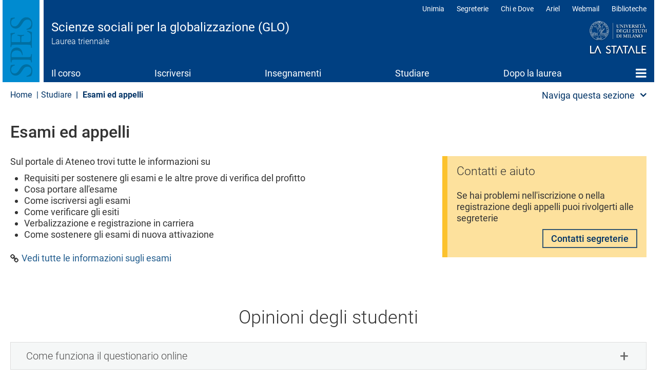

--- FILE ---
content_type: text/html; charset=UTF-8
request_url: https://glo.cdl.unimi.it/it/studiare/appelli-esame
body_size: 15426
content:
<!DOCTYPE html>
<html  lang="it" dir="ltr">
  <head>
    <meta charset="utf-8" />
<meta name="Generator" content="Drupal 10 (https://www.drupal.org)" />
<meta name="MobileOptimized" content="width" />
<meta name="HandheldFriendly" content="true" />
<meta name="viewport" content="width=device-width, initial-scale=1.0" />
<meta name="unimi-published" content="2019/04/17" />
<meta name="unimi-last-modified" content="2020/04/30" />
<link rel="icon" href="/sites/lb22/files/favicon.ico" type="image/vnd.microsoft.icon" />
<link rel="alternate" hreflang="it" href="https://glo.cdl.unimi.it/it/studiare/appelli-esame" />
<link rel="alternate" hreflang="en" href="https://glo.cdl.unimi.it/en/studiare/appelli-esame" />
<link rel="canonical" href="https://glo.cdl.unimi.it/it/studiare/appelli-esame" />
<link rel="shortlink" href="https://glo.cdl.unimi.it/it/studiare/appelli-esame" />

    <title>Esami ed appelli | Scienze sociali per la globalizzazione (GLO) | Università degli Studi di Milano Statale</title>
    <link rel="stylesheet" media="all" href="/core/misc/components/progress.module.css?t90z55" />
<link rel="stylesheet" media="all" href="/core/misc/components/ajax-progress.module.css?t90z55" />
<link rel="stylesheet" media="all" href="/core/modules/system/css/components/align.module.css?t90z55" />
<link rel="stylesheet" media="all" href="/core/modules/system/css/components/fieldgroup.module.css?t90z55" />
<link rel="stylesheet" media="all" href="/core/modules/system/css/components/container-inline.module.css?t90z55" />
<link rel="stylesheet" media="all" href="/core/modules/system/css/components/clearfix.module.css?t90z55" />
<link rel="stylesheet" media="all" href="/core/modules/system/css/components/details.module.css?t90z55" />
<link rel="stylesheet" media="all" href="/core/modules/system/css/components/hidden.module.css?t90z55" />
<link rel="stylesheet" media="all" href="/core/modules/system/css/components/item-list.module.css?t90z55" />
<link rel="stylesheet" media="all" href="/core/modules/system/css/components/js.module.css?t90z55" />
<link rel="stylesheet" media="all" href="/core/modules/system/css/components/nowrap.module.css?t90z55" />
<link rel="stylesheet" media="all" href="/core/modules/system/css/components/position-container.module.css?t90z55" />
<link rel="stylesheet" media="all" href="/core/modules/system/css/components/reset-appearance.module.css?t90z55" />
<link rel="stylesheet" media="all" href="/core/modules/system/css/components/resize.module.css?t90z55" />
<link rel="stylesheet" media="all" href="/core/modules/system/css/components/system-status-counter.css?t90z55" />
<link rel="stylesheet" media="all" href="/core/modules/system/css/components/system-status-report-counters.css?t90z55" />
<link rel="stylesheet" media="all" href="/core/modules/system/css/components/system-status-report-general-info.css?t90z55" />
<link rel="stylesheet" media="all" href="/core/modules/system/css/components/tablesort.module.css?t90z55" />
<link rel="stylesheet" media="all" href="/modules/contrib/blazy/css/blazy.css?t90z55" />
<link rel="stylesheet" media="all" href="/modules/contrib/bootstrap_paragraphs/css/bootstrap-paragraphs.min.css?t90z55" />
<link rel="stylesheet" media="all" href="/modules/contrib/bootstrap_paragraphs/css/bootstrap-paragraphs-colors.min.css?t90z55" />
<link rel="stylesheet" media="all" href="/modules/contrib/bootstrap_paragraphs/css/bootstrap-paragraphs-accordion.min.css?t90z55" />
<link rel="stylesheet" media="all" href="/modules/contrib/bootstrap_paragraphs/css/bootstrap-paragraphs-columns.min.css?t90z55" />
<link rel="stylesheet" media="all" href="/libraries/cookiesjsr/dist/cookiesjsr.min.css?t90z55" />
<link rel="stylesheet" media="all" href="/modules/custom/iberbp_ext/css/bootstrap-paragraphs-ext.css?t90z55" />
<link rel="stylesheet" media="all" href="/modules/custom/iberbp_ext/css/bootstrap-paragraphs-two-columns.css?t90z55" />
<link rel="stylesheet" media="all" href="/core/modules/views/css/views.module.css?t90z55" />
<link rel="stylesheet" media="all" href="/libraries/fontawesome/css/fontawesome.min.css?t90z55" />
<link rel="stylesheet" media="all" href="/libraries/fontawesome/css/brands.min.css?t90z55" />
<link rel="stylesheet" media="all" href="/libraries/fontawesome/css/custom-icons.min.css?t90z55" />
<link rel="stylesheet" media="all" href="/libraries/fontawesome/css/duotone.min.css?t90z55" />
<link rel="stylesheet" media="all" href="/libraries/fontawesome/css/regular.min.css?t90z55" />
<link rel="stylesheet" media="all" href="/libraries/fontawesome/css/sharp-light.min.css?t90z55" />
<link rel="stylesheet" media="all" href="/libraries/fontawesome/css/sharp-regular.min.css?t90z55" />
<link rel="stylesheet" media="all" href="/libraries/fontawesome/css/sharp-solid.min.css?t90z55" />
<link rel="stylesheet" media="all" href="/libraries/fontawesome/css/solid.min.css?t90z55" />
<link rel="stylesheet" media="all" href="/libraries/fontawesome/css/thin.min.css?t90z55" />
<link rel="stylesheet" media="all" href="/core/modules/layout_discovery/layouts/onecol/onecol.css?t90z55" />
<link rel="stylesheet" media="all" href="/modules/contrib/paragraphs/css/paragraphs.unpublished.css?t90z55" />
<link rel="stylesheet" media="all" href="/modules/custom/ugovcdl/modules/ugovcdl_of/css/ugovcdl_of.css?t90z55" />
<link rel="stylesheet" media="all" href="/modules/contrib/ultimenu/css/components/ultimenu.offcanvas.css?t90z55" />
<link rel="stylesheet" media="all" href="/modules/contrib/ultimenu/css/components/ultimenu.offcanvas.scalein.css?t90z55" />
<link rel="stylesheet" media="all" href="/themes/custom/unimicdl/css/ultimenu/unimi.css?t90z55" />
<link rel="stylesheet" media="all" href="/modules/contrib/varbase_media/css/theme/varbase_media.common.css?t90z55" />
<link rel="stylesheet" media="all" href="/themes/custom/unimi/lib/bootstrap/dist/css/bootstrap.min.css?t90z55" />
<link rel="stylesheet" media="all" href="/themes/custom/unimi/lib/bootstrap/drupal-bootstrap.min.css?t90z55" />
<link rel="stylesheet" media="all" href="/themes/custom/unimi/css/cookies.css?t90z55" />
<link rel="stylesheet" media="all" href="/themes/custom/unimi/fonts/roboto.css?t90z55" />
<link rel="stylesheet" media="all" href="/themes/custom/unimi/lib/fontawesome/css/font-awesome.min.css?t90z55" />
<link rel="stylesheet" media="all" href="/themes/custom/unimi/css/style.css?t90z55" />
<link rel="stylesheet" media="all" href="/themes/custom/unimi/css/ultimenu/unimi.css?t90z55" />
<link rel="stylesheet" media="all" href="/themes/custom/unimicdl/css/style.css?t90z55" />

    <script type="application/json" data-drupal-selector="drupal-settings-json">{"path":{"baseUrl":"\/","pathPrefix":"it\/","currentPath":"node\/13131","currentPathIsAdmin":false,"isFront":false,"currentLanguage":"it"},"pluralDelimiter":"\u0003","suppressDeprecationErrors":true,"ajaxPageState":{"libraries":"[base64]","theme":"unimicdl","theme_token":null},"ajaxTrustedUrl":[],"gtag":{"tagId":"","consentMode":false,"otherIds":[],"events":[],"additionalConfigInfo":[]},"gtm":{"tagId":null,"settings":{"data_layer":"dataLayer","include_classes":false,"allowlist_classes":"google\nnonGooglePixels\nnonGoogleScripts\nnonGoogleIframes","blocklist_classes":"customScripts\ncustomPixels","include_environment":false,"environment_id":"","environment_token":""},"tagIds":["GTM-TNWLFV7"]},"bootstrap":{"forms_has_error_value_toggle":1,"modal_animation":1,"modal_backdrop":"true","modal_focus_input":1,"modal_keyboard":1,"modal_select_text":1,"modal_show":1,"modal_size":"","popover_enabled":1,"popover_animation":1,"popover_auto_close":1,"popover_container":"body","popover_content":"","popover_delay":"0","popover_html":0,"popover_placement":"right","popover_selector":"","popover_title":"","popover_trigger":"click"},"cookies":{"cookiesjsr":{"config":{"cookie":{"name":"cookiesjsr","expires":15552000000,"domain":"","sameSite":"Lax","secure":false},"library":{"libBasePath":"https:\/\/cdn.jsdelivr.net\/gh\/jfeltkamp\/cookiesjsr@1\/dist","libPath":"https:\/\/cdn.jsdelivr.net\/gh\/jfeltkamp\/cookiesjsr@1\/dist\/cookiesjsr.min.js","scrollLimit":50},"callback":{"method":"post","url":"\/it\/cookies\/consent\/callback.json","headers":[]},"interface":{"openSettingsHash":"#editCookieSettings","showDenyAll":true,"denyAllOnLayerClose":false,"settingsAsLink":false,"availableLangs":["it","en"],"defaultLang":"it","groupConsent":false,"cookieDocs":true}},"services":{"functional":{"id":"functional","services":[{"key":"functional","type":"functional","name":"Required functional","info":{"value":"\u003Ctable\u003E\r\n\t\u003Cthead\u003E\r\n\t\t\u003Ctr\u003E\r\n\t\t\t\u003Cth width=\u002215%\u0022\u003ECookie name\u003C\/th\u003E\r\n\t\t\t\u003Cth width=\u002215%\u0022\u003EDefault expiration time\u003C\/th\u003E\r\n\t\t\t\u003Cth\u003EDescription\u003C\/th\u003E\r\n\t\t\u003C\/tr\u003E\r\n\t\u003C\/thead\u003E\r\n\t\u003Ctbody\u003E\r\n\t\t\u003Ctr\u003E\r\n\t\t\t\u003Ctd\u003E\u003Ccode dir=\u0022ltr\u0022 translate=\u0022no\u0022\u003ESSESS\u0026lt;ID\u0026gt;\u003C\/code\u003E\u003C\/td\u003E\r\n\t\t\t\u003Ctd\u003E1 month\u003C\/td\u003E\r\n\t\t\t\u003Ctd\u003EIf you are logged in to this website, a session cookie is required to identify and connect your browser to your user account in the server backend of this website.\u003C\/td\u003E\r\n\t\t\u003C\/tr\u003E\r\n\t\t\u003Ctr\u003E\r\n\t\t\t\u003Ctd\u003E\u003Ccode dir=\u0022ltr\u0022 translate=\u0022no\u0022\u003Ecookiesjsr\u003C\/code\u003E\u003C\/td\u003E\r\n\t\t\t\u003Ctd\u003E1 year\u003C\/td\u003E\r\n\t\t\t\u003Ctd\u003EWhen you visited this website for the first time, you were asked for your permission to use several services (including those from third parties) that require data to be saved in your browser (cookies, local storage). Your decisions about each service (allow, deny) are stored in this cookie and are reused each time you visit this website.\u003C\/td\u003E\r\n\t\t\u003C\/tr\u003E\r\n\t\u003C\/tbody\u003E\r\n\u003C\/table\u003E\r\n","format":"full_html"},"uri":"","needConsent":false}],"weight":1},"tracking":{"id":"tracking","services":[{"key":"analytics","type":"tracking","name":"Google Analytics","info":{"value":"","format":"full_html"},"uri":"","needConsent":true},{"key":"matomo","type":"tracking","name":"Matomo","info":{"value":"","format":"basic_html"},"uri":"","needConsent":true},{"key":"new_relic","type":"tracking","name":"New Relic","info":{"value":"","format":"basic_html"},"uri":"","needConsent":true}],"weight":10},"performance":{"id":"performance","services":[{"key":"gtag","type":"performance","name":"Google Tag Manager","info":{"value":"","format":"full_html"},"uri":"","needConsent":true},{"key":"infogram_","type":"performance","name":"Infogram ","info":{"value":"","format":"basic_html"},"uri":"","needConsent":true},{"key":"microsoft_power_bi_","type":"performance","name":"Microsoft Power BI ","info":{"value":"","format":"basic_html"},"uri":"","needConsent":true},{"key":"openstreetmap_","type":"performance","name":"OpenStreetMap ","info":{"value":"","format":"basic_html"},"uri":"","needConsent":true}],"weight":30},"video":{"id":"video","services":[{"key":"video","type":"video","name":"Video forniti da YouTube, Vimeo ","info":{"value":"","format":"full_html"},"uri":"","needConsent":true}],"weight":40}},"translation":{"_core":{"default_config_hash":"r0JMDv27tTPrhzD4ypdLS0Jijl0-ccTUdlBkqvbAa8A"},"langcode":"it","bannerText":"Questo sito utilizza cookie tecnici e di profilazione, propri e di terze parti, per garantire la corretta navigazione, analizzare il traffico e misurare l\u0027efficacia delle attivit\u00e0 di comunicazione istituzionale.\r\nSe prosegui la navigazione o clicchi su \u0022Accetta tutti\u0022 ne acconsenti l\u0027utilizzo, oppure puoi personalizzare la scelta salvando le tue preferenze e scegliendo quali cookie attivare.\r\nPer maggiori informazioni e per sapere come gestirli clicca sul bottone \u0022Impostazione dei cookie\u0022.","privacyPolicy":"Privacy policy","privacyUri":"https:\/\/www.unimi.it\/it\/ateneo\/normative\/privacy","imprint":"Imprint","imprintUri":"","cookieDocs":"Documentazione cookie","cookieDocsUri":"https:\/\/www.unimi.it\/it\/privacy-e-cookie","officialWebsite":"Vai al sito web ufficiale","denyAll":"Rifiuta tutti","alwaysActive":"Sempre Attivo","settings":"Impostazione dei cookie","acceptAll":"Accetta tutti","requiredCookies":"Cookie necessari","cookieSettings":"Impostazione dei cookie","close":"Chiudi","readMore":"Leggi tutto","allowed":"Consentito","denied":"negato","settingsAllServices":"Impostazioni per tutti i servizi di cookie","saveSettings":"Salva le impostazioni","default_langcode":"en","disclaimerText":"All cookie information is subject to change by the service providers. We update this information regularly.","disclaimerTextPosition":"above","processorDetailsLabel":"Processor Company Details","processorLabel":"Azienda","processorWebsiteUrlLabel":"Company Website","processorPrivacyPolicyUrlLabel":"Company Privacy Policy","processorCookiePolicyUrlLabel":"Company Cookie Policy","processorContactLabel":"Data Protection Contact Details","placeholderAcceptAllText":"Accept All Cookies","\ufefflangcode":"it","functional":{"title":"Functional","details":"I cookie sono piccoli file di testo che il Sito invia al terminale dell\u0027utente, dove sono memorizzati per poi essere ritrasmessi al sito alla visita successiva. "},"tracking":{"title":"Cookie di tracciamento","details":"L\u0027utilizzo dei cookie di tracciamento in forma anonima consente la raccolta dei dati in merito alla navigazione delle pagine di questo sito web. In questa maniera ci aiuti a migliorare l\u0027esperienza utente del sito web. "},"performance":{"title":"Cookie di prestazione","details":"Utilizziamo alcune funzionalit\u00e0 fornite da altre organizzazioni (\u201cTerze parti\u201d) per migliorare l\u2019esperienza di navigazione degli utenti. "},"video":{"title":"Video","details":"I servizi di condivisione video aiutano il sito ad essere maggiormente fruibile e aumentano la visibilit\u00e0. "}}},"cookiesTexts":{"_core":{"default_config_hash":"r0JMDv27tTPrhzD4ypdLS0Jijl0-ccTUdlBkqvbAa8A"},"langcode":"it","bannerText":"Questo sito utilizza cookie tecnici e di profilazione, propri e di terze parti, per garantire la corretta navigazione, analizzare il traffico e misurare l\u0027efficacia delle attivit\u00e0 di comunicazione istituzionale.\r\nSe prosegui la navigazione o clicchi su \u0022Accetta tutti\u0022 ne acconsenti l\u0027utilizzo, oppure puoi personalizzare la scelta salvando le tue preferenze e scegliendo quali cookie attivare.\r\nPer maggiori informazioni e per sapere come gestirli clicca sul bottone \u0022Impostazione dei cookie\u0022.","privacyPolicy":"Privacy policy","privacyUri":"https:\/\/www.unimi.it\/it\/ateneo\/normative\/privacy","imprint":"Imprint","imprintUri":"","cookieDocs":"Documentazione cookie","cookieDocsUri":"https:\/\/www.unimi.it\/it\/privacy-e-cookie","officialWebsite":"Vai al sito web ufficiale","denyAll":"Rifiuta tutti","alwaysActive":"Sempre Attivo","settings":"Impostazione dei cookie","acceptAll":"Accetta tutti","requiredCookies":"Cookie necessari","cookieSettings":"Impostazione dei cookie","close":"Chiudi","readMore":"Leggi tutto","allowed":"Consentito","denied":"negato","settingsAllServices":"Impostazioni per tutti i servizi di cookie","saveSettings":"Salva le impostazioni","default_langcode":"en","disclaimerText":"All cookie information is subject to change by the service providers. We update this information regularly.","disclaimerTextPosition":"above","processorDetailsLabel":"Processor Company Details","processorLabel":"Azienda","processorWebsiteUrlLabel":"Company Website","processorPrivacyPolicyUrlLabel":"Company Privacy Policy","processorCookiePolicyUrlLabel":"Company Cookie Policy","processorContactLabel":"Data Protection Contact Details","placeholderAcceptAllText":"Accept All Cookies","\ufefflangcode":"it"},"services":{"analytics":{"uuid":"a0638e90-05be-4312-bd5c-bf830c0aa2e8","langcode":"it","status":true,"dependencies":{"enforced":{"module":["cookies_ga"]}},"_core":{"default_config_hash":"aYbFdFXbVPCH9Lp3OmPtEGUPT48_WuWxK8pzqzYTUj4"},"id":"analytics","label":"Google Analytics","group":"tracking","info":{"value":"","format":"full_html"},"consentRequired":true,"purpose":"","processor":"","processorContact":"","processorUrl":"","processorPrivacyPolicyUrl":"","processorCookiePolicyUrl":"","placeholderMainText":"This content is blocked because google analytics cookies have not been accepted.","placeholderAcceptText":"Only accept google analytics cookies"},"functional":{"uuid":"893b9ef6-7e14-4c05-9591-14dc3cd04c2e","langcode":"it","status":true,"dependencies":[],"id":"functional","label":"Required functional","group":"functional","info":{"value":"\u003Ctable\u003E\r\n\t\u003Cthead\u003E\r\n\t\t\u003Ctr\u003E\r\n\t\t\t\u003Cth width=\u002215%\u0022\u003ECookie name\u003C\/th\u003E\r\n\t\t\t\u003Cth width=\u002215%\u0022\u003EDefault expiration time\u003C\/th\u003E\r\n\t\t\t\u003Cth\u003EDescription\u003C\/th\u003E\r\n\t\t\u003C\/tr\u003E\r\n\t\u003C\/thead\u003E\r\n\t\u003Ctbody\u003E\r\n\t\t\u003Ctr\u003E\r\n\t\t\t\u003Ctd\u003E\u003Ccode dir=\u0022ltr\u0022 translate=\u0022no\u0022\u003ESSESS\u0026lt;ID\u0026gt;\u003C\/code\u003E\u003C\/td\u003E\r\n\t\t\t\u003Ctd\u003E1 month\u003C\/td\u003E\r\n\t\t\t\u003Ctd\u003EIf you are logged in to this website, a session cookie is required to identify and connect your browser to your user account in the server backend of this website.\u003C\/td\u003E\r\n\t\t\u003C\/tr\u003E\r\n\t\t\u003Ctr\u003E\r\n\t\t\t\u003Ctd\u003E\u003Ccode dir=\u0022ltr\u0022 translate=\u0022no\u0022\u003Ecookiesjsr\u003C\/code\u003E\u003C\/td\u003E\r\n\t\t\t\u003Ctd\u003E1 year\u003C\/td\u003E\r\n\t\t\t\u003Ctd\u003EWhen you visited this website for the first time, you were asked for your permission to use several services (including those from third parties) that require data to be saved in your browser (cookies, local storage). Your decisions about each service (allow, deny) are stored in this cookie and are reused each time you visit this website.\u003C\/td\u003E\r\n\t\t\u003C\/tr\u003E\r\n\t\u003C\/tbody\u003E\r\n\u003C\/table\u003E\r\n","format":"full_html"},"consentRequired":false,"purpose":"","processor":"","processorContact":"","processorUrl":"","processorPrivacyPolicyUrl":"","processorCookiePolicyUrl":"","placeholderMainText":"This content is blocked because required functional cookies have not been accepted.","placeholderAcceptText":"Only accept required functional cookies"},"gtag":{"uuid":"4bf62b42-847d-49de-82af-7c8d2279dec5","langcode":"it","status":true,"dependencies":{"enforced":{"module":["cookies_gtag"]}},"_core":{"default_config_hash":"IyQS406QuLa6fAnbDgux4OI6Y6fsu_-J_bZDtoXExEI"},"id":"gtag","label":"Google Tag Manager","group":"performance","info":{"value":"","format":"full_html"},"consentRequired":true,"purpose":"","processor":"","processorContact":"","processorUrl":"","processorPrivacyPolicyUrl":"","processorCookiePolicyUrl":"","placeholderMainText":"This content is blocked because google tag manager cookies have not been accepted.","placeholderAcceptText":"Only accept google tag manager cookies"},"infogram_":{"uuid":"b533b52c-6821-4a7f-82c8-bbe3ffc791b4","langcode":"it","status":true,"dependencies":[],"id":"infogram_","label":"Infogram ","group":"performance","info":{"value":"","format":"basic_html"},"consentRequired":true,"purpose":"","processor":"","processorContact":"","processorUrl":"","processorPrivacyPolicyUrl":"","processorCookiePolicyUrl":"","placeholderMainText":"This content is blocked because infogram  cookies have not been accepted.","placeholderAcceptText":"Only accept infogram  cookies"},"matomo":{"uuid":"99e105c1-b568-4e7f-b62a-7b33b2036594","langcode":"it","status":true,"dependencies":[],"id":"matomo","label":"Matomo","group":"tracking","info":{"value":"","format":"basic_html"},"consentRequired":true,"purpose":"","processor":"","processorContact":"","processorUrl":"","processorPrivacyPolicyUrl":"","processorCookiePolicyUrl":"","placeholderMainText":"This content is blocked because matomo cookies have not been accepted.","placeholderAcceptText":"Only accept matomo cookies"},"microsoft_power_bi_":{"uuid":"928c27a9-3c0f-407d-a2fd-ab87c805424d","langcode":"it","status":true,"dependencies":[],"id":"microsoft_power_bi_","label":"Microsoft Power BI ","group":"performance","info":{"value":"","format":"basic_html"},"consentRequired":true,"purpose":"","processor":"","processorContact":"","processorUrl":"","processorPrivacyPolicyUrl":"","processorCookiePolicyUrl":"","placeholderMainText":"This content is blocked because microsoft power bi  cookies have not been accepted.","placeholderAcceptText":"Only accept microsoft power bi  cookies"},"new_relic":{"uuid":"552e5638-cf7e-4c25-bb3d-63cc6a84b247","langcode":"it","status":true,"dependencies":[],"id":"new_relic","label":"New Relic","group":"tracking","info":{"value":"","format":"basic_html"},"consentRequired":true,"purpose":"","processor":"","processorContact":"","processorUrl":"","processorPrivacyPolicyUrl":"","processorCookiePolicyUrl":"","placeholderMainText":"This content is blocked because new relic cookies have not been accepted.","placeholderAcceptText":"Only accept new relic cookies"},"openstreetmap_":{"uuid":"4f959f8d-e04f-4239-b7a7-c25e22618f3f","langcode":"it","status":true,"dependencies":[],"id":"openstreetmap_","label":"OpenStreetMap ","group":"performance","info":{"value":"","format":"basic_html"},"consentRequired":true,"purpose":"","processor":"","processorContact":"","processorUrl":"","processorPrivacyPolicyUrl":"","processorCookiePolicyUrl":"","placeholderMainText":"This content is blocked because openstreetmap  cookies have not been accepted.","placeholderAcceptText":"Only accept openstreetmap  cookies"},"video":{"uuid":"047558ec-7afa-4c72-9176-782c3e0949ae","langcode":"it","status":true,"dependencies":{"enforced":{"module":["cookies_video"]}},"_core":{"default_config_hash":"MJL9EOZszmZMiNnJZL1uau0Vw_-w5cJON2cTornaww8"},"id":"video","label":"Video forniti da YouTube, Vimeo ","group":"video","info":{"value":"","format":"full_html"},"consentRequired":true,"purpose":"","processor":"","processorContact":"","processorUrl":"","processorPrivacyPolicyUrl":"","processorCookiePolicyUrl":"","placeholderMainText":"This content is blocked because video forniti da youtube, vimeo  cookies have not been accepted.","placeholderAcceptText":"Only accept video forniti da youtube, vimeo  cookies"}},"groups":{"functional":{"uuid":"633eae14-6637-4964-9032-63feae4eedf3","langcode":"it","status":true,"dependencies":[],"id":"functional","label":"Functional","weight":1,"title":"Functional","details":"I cookie sono piccoli file di testo che il Sito invia al terminale dell\u0027utente, dove sono memorizzati per poi essere ritrasmessi al sito alla visita successiva. "},"performance":{"uuid":"7556ffcb-defa-4508-9115-567e121a113d","langcode":"it","status":true,"dependencies":[],"_core":{"default_config_hash":"Jv3uIJviBj7D282Qu1ZpEQwuOEb3lCcDvx-XVHeOJpw"},"id":"performance","label":"Performance","weight":30,"title":"Cookie di prestazione","details":"Utilizziamo alcune funzionalit\u00e0 fornite da altre organizzazioni (\u201cTerze parti\u201d) per migliorare l\u2019esperienza di navigazione degli utenti. "},"social":{"uuid":"e6602bc6-2ab6-47c8-8c42-fa43cca4eb16","langcode":"it","status":true,"dependencies":[],"_core":{"default_config_hash":"vog2tbqqQHjVkue0anA0RwlzvOTPNTvP7_JjJxRMVAQ"},"id":"social","label":"Social Plugins","weight":20,"title":"Social Plugins","details":"Comments managers facilitate the filing of comments and fight against spam."},"tracking":{"uuid":"a2430cae-a8b8-404a-81ec-6d29c4943206","langcode":"it","status":true,"dependencies":[],"_core":{"default_config_hash":"_gYDe3qoEc6L5uYR6zhu5V-3ARLlyis9gl1diq7Tnf4"},"id":"tracking","label":"Tracking","weight":10,"title":"Cookie di tracciamento","details":"L\u0027utilizzo dei cookie di tracciamento in forma anonima consente la raccolta dei dati in merito alla navigazione delle pagine di questo sito web. In questa maniera ci aiuti a migliorare l\u0027esperienza utente del sito web. "},"video":{"uuid":"a920b4d2-7153-4b60-89a7-277ef9d8495e","langcode":"it","status":true,"dependencies":[],"_core":{"default_config_hash":"w1WnCmP2Xfgx24xbx5u9T27XLF_ZFw5R0MlO-eDDPpQ"},"id":"video","label":"Video","weight":40,"title":"Video","details":"I servizi di condivisione video aiutano il sito ad essere maggiormente fruibile e aumentano la visibilit\u00e0. "}}},"views":{"ajax_path":"\/it\/views\/ajax","ajaxViews":{"views_dom_id:d533ceaabe7eed0785ccfc8cc07356ee84b9e51ee27fdfcaa59a4aff16d49b9b":{"view_name":"w4_cdl_cdsi","view_display_id":"block_10","view_args":"","view_path":"\/node\/13131","view_base_path":null,"view_dom_id":"d533ceaabe7eed0785ccfc8cc07356ee84b9e51ee27fdfcaa59a4aff16d49b9b","pager_element":0,"viewsreference":{"compressed":"eJxdj9EKwyAMRf8lzz5MBmvxV8aQFDMXUCeadZTSf6-lDGEPIeGenIe7gkNBMPeHAko4BXK2kggnX8GsgMV_IiUB008FwhKoRefeFGQsjdg2LIuVJR-0hegL5hf8P7BrWOtRDx09mYKzCeOhTtnOTN9OC81c-Z1-6nUYb42eEgtF6ygcRS7bDsvWSXU"}}}},"field_group":{"html_element":{"mode":"default","context":"view","settings":{"classes":"imgplace","id":"imgplace","element":"div","show_label":false,"label_element":"h3","attributes":"","effect":"none","speed":"fast","label":"imgspace","label_element_classes":""}}},"ultimenu":{"canvasOff":"#header","canvasOn":"#main-wrapper, .featured-top, .site-footer"},"user":{"uid":0,"permissionsHash":"a4ecbf6a97ce7d2e7d3a358c70afbd5b79083eac36987c0ad6bd2f434613e14f"}}</script>
<script src="/sites/lb22/files/languages/it_R1tqR0LHbOfz9eV1xXp8grohlmHhGQzaM2Vidd2PfJE.js?t90z55"></script>
<script src="/core/misc/drupalSettingsLoader.js?v=10.5.1"></script>
<script src="/core/misc/drupal.js?v=10.5.1"></script>
<script src="/core/misc/drupal.init.js?v=10.5.1"></script>
<script src="/core/misc/debounce.js?v=10.5.1"></script>
<script src="/core/misc/announce.js?v=10.5.1"></script>
<script src="/core/misc/message.js?v=10.5.1"></script>
<script src="/themes/contrib/bootstrap/js/misc/message.js?t90z55"></script>
<script src="/modules/contrib/cookies/js/cookiesjsr.conf.js?v=10.5.1" defer></script>
<script src="/modules/contrib/google_tag/js/gtag.js?t90z55" type="text/plain" id="cookies_gtag_gtag" data-cookieconsent="gtag"></script>
<script src="/modules/contrib/google_tag/js/gtm.js?t90z55" type="text/plain" id="cookies_gtag_gtm" data-cookieconsent="gtag"></script>

  </head>
  <body class="is-ultimenu-canvas is-ultimenu-canvas--hover site-lb22 cdlarea-B cdl-BAD path-node page-node-type-page has-glyphicons cdl">
    <div role="navigation">
    <a href="#main-content" class="visually-hidden focusable skip-link">
      Salta al contenuto principale
    </a>
    </div>
    <noscript><iframe src="https://www.googletagmanager.com/ns.html?id=GTM-TNWLFV7"
                  height="0" width="0" style="display:none;visibility:hidden"></iframe></noscript>

      <div class="dialog-off-canvas-main-canvas" data-off-canvas-main-canvas>
              <header class="navbar navbar-default container" id="navbar">
            <div class="navbar-header-top full-width">
      <div class="container pad0">
        <div class="arealogo"></div>
        <div class="views-element-container form-group"><div class="view view-cdl view-id-cdl view-display-id-testata js-view-dom-id-e7036c14ebf73e3317b63481a052a23d239fee1c57510ec42366ce6382f56c27">
  
    
      
      <div class="view-content">
          <div class="views-row"><div class="views-field views-field-nothing"><span class="field-content"><div class="sitename">
           <div class="cdlname"><a href="/it" title="Home page">Scienze sociali per la globalizzazione (GLO)</a></div>
           <div class="cdltype">Laurea triennale</div>
        </div></span></div></div>

    </div>
  
          </div>
</div>

<div class="unimilogo"><a href="//www.unimi.it" title="vai al sito dell'Università degli Studi di Milano"><img src="/themes/custom/unimicdl/logo.png" alt="Università degli Studi di Milano - La Statale" /></a></div>
           <div class="region region-navigation-top">
    <nav role="navigation" aria-labelledby="block-unimicdl-profili-menu" id="block-unimicdl-profili" class="navbar-profili menu_right hidden-xs hidden-sm">
            
  <h2 class="visually-hidden" id="block-unimicdl-profili-menu">Profili</h2>
  

        
      <ul class="menu menu--profili nav">
                      <li class="first">
                                        <a href="http://unimia.unimi.it/">Unimia</a>
              </li>
                      <li>
                                        <a href="https://www.unimi.it/node/359">Segreterie</a>
              </li>
                      <li>
                                        <a href="https://www.unimi.it/node/7663">Chi e Dove</a>
              </li>
                      <li>
                                        <a href="https://ariel.unimi.it/">Ariel</a>
              </li>
                      <li>
                                        <a href="https://mail.unimi.it/">Webmail</a>
              </li>
                      <li class="last">
                                        <a href="https://www.sba.unimi.it/" title="Biblioteche">Biblioteche</a>
              </li>
        </ul>
  

  </nav>

  </div>

      </div>
      </div>
      <div class="navbar-header">
          <div class="region region-navigation">
    <section id="block-unimicdl-ultimenumainnavigation" class="hidden-xs hidden-sm col-sm-12 block block-ultimenu block-ultimenu-blockultimenu-main clearfix">
  
    

      
<ul id="ultimenu-main" data-ultimenu="main" class="ultimenu ultimenu--hover ultimenu-- ultimenu--htb ultimenu--horizontal unimi"><li class="ultimenu__item uitem uitem--il-corso uitem--f9bf2d9b uitem--1"><a href="/it/il-corso" data-drupal-link-system-path="node/13115" title="" class="ultimenu__link">Il corso</a></li><li class="ultimenu__item uitem uitem--iscriversi uitem--99ba3d9b uitem--2"><a href="/it/iscriversi" data-drupal-link-system-path="node/13116" title="" class="ultimenu__link">Iscriversi</a></li><li class="ultimenu__item uitem uitem--insegnamenti uitem--4975ae3a uitem--3"><a href="/it/insegnamenti" data-drupal-link-system-path="node/13117" title="" class="ultimenu__link">Insegnamenti</a></li><li class="ultimenu__item uitem is-active-trail uitem--studiare uitem--9d0b2cef uitem--4"><a href="/it/studiare" data-drupal-link-system-path="node/13118" title="" class="ultimenu__link">Studiare</a></li><li class="ultimenu__item uitem uitem--dopo-la-laurea uitem--a390e978 uitem--5"><a href="/it/dopo-la-laurea" data-drupal-link-system-path="node/13119" title="" class="ultimenu__link">Dopo la laurea</a></li><li class="ultimenu__item uitem uitem--home uitem--front-page uitem--6 has-ultimenu"><a href="/it" data-drupal-link-system-path="&lt;front&gt;" title="" class="ultimenu__link">Home<span class="caret" aria-hidden="true"></span></a><section class="ultimenu__flyout is-htb"><div class="ultimenu-wrapper"><div class="container ultimenu-content"><div class="close-wrap"><a href class="close-button"><img src="/themes/custom/unimi/img/cross.svg" alt="close item"></a></div><div class="ultimenu__region region region--count-2 region-ultimenu-main-standard__front-page"><nav role="navigation" aria-labelledby="block-unimicdl-mainnavigation-menu" id="block-unimicdl-mainnavigation" class="col-sm-12"><h2 class="visually-hidden" id="block-unimicdl-mainnavigation-menu">menu</h2><ul class="menu menu--main nav"><li class="expanded dropdown"><a href="/it/il-corso">Il corso</a><ul class="dropdown-menu"><li><a href="/it/il-corso/percorso-di-eccellenza-iuss-pavia" data-drupal-link-system-path="node/13381">Percorso di eccellenza IUSS Pavia</a></li><li><a href="/it/il-corso/prospettive-e-stakeholder" data-drupal-link-system-path="node/13120">Prospettive e stakeholder</a></li><li><a href="/it/il-corso/luoghi-e-strutture" data-drupal-link-system-path="node/13121">Luoghi e strutture</a></li><li><a href="/it/il-corso/organizzazione" data-drupal-link-system-path="node/13122">Organizzazione</a></li><li><a href="/it/il-corso/docenti" data-drupal-link-system-path="node/13123">Docenti</a></li><li><a href="/it/il-corso/qualita-del-corso" data-drupal-link-system-path="node/13124">Qualità del corso</a></li><li><a href="/it/il-corso/referenti-e-contatti" data-drupal-link-system-path="node/13125">Referenti e contatti</a></li><li><a href="/it/il-corso/manifesto-e-altri-documenti" data-drupal-link-system-path="node/13310">Manifesto ed altri documenti</a></li><li><a href="/it/il-corso/avvisi" data-drupal-link-system-path="node/13391">Avvisi</a></li></ul></li><li><a href="/it/iscriversi" data-drupal-link-system-path="node/13116">Iscriversi</a></li><li class="expanded dropdown"><a href="/it/insegnamenti">Insegnamenti</a><ul class="dropdown-menu"><li><a href="/it/insegnamenti/piano-didattico" data-drupal-link-system-path="node/13127">Piano didattico</a></li><li><a href="/it/insegnamenti/elenco-insegnamenti-z" data-drupal-link-system-path="node/13128">Elenco insegnamenti A-Z</a></li><li><a href="/it/insegnamenti/conoscenze-linguistiche-e-b2-lingua-inglese" data-drupal-link-system-path="node/13152">Conoscenze Linguistiche e B2 Lingua Inglese</a></li><li><a href="/it/insegnamenti/recupero-ofa" data-drupal-link-system-path="node/13236">Recupero OFA: Comprensione Verbale e Logica e Matematica</a></li><li><a href="/it/insegnamenti/crediti-scelta" data-drupal-link-system-path="node/13234">Crediti a scelta</a></li><li><a href="/it/insegnamenti/competenze-trasversali" data-drupal-link-system-path="node/13352">Competenze trasversali</a></li></ul></li><li class="expanded dropdown active"><a href="/it/studiare">Studiare</a><ul class="dropdown-menu"><li><a href="/it/studiare/le-matricole" data-drupal-link-system-path="node/13129">Per le matricole</a></li><li><a href="/it/studiare/calendari-e-orari" data-drupal-link-system-path="node/13130">Calendari e orari</a></li><li class="active"><a href="/it/studiare/appelli-esame" data-drupal-link-system-path="node/13131" class="is-active" aria-current="page">Appelli esame</a></li><li><a href="/it/studiare/presentazione-piano-di-studio" data-drupal-link-system-path="node/13133">Presentazione piano di studio</a></li><li><a href="/it/studiare/studiare-allestero" data-drupal-link-system-path="node/13134">Studiare all&#039;estero​</a></li><li><a href="/it/studiare/altre-attivita-9-cfu-stage-e-tirocini" data-drupal-link-system-path="node/13135">Stage e tirocini</a></li><li><a href="/it/studiare/altre-attivita-9-cfu-laboratori" data-drupal-link-system-path="node/13195">Laboratori</a></li><li><a href="/it/studiare/modulistica" data-drupal-link-system-path="node/13347">Modulistica</a></li><li><a href="/it/studiare/altre-attivita-9-cfu-abilita-informatiche" data-drupal-link-system-path="node/13197">Abilità informatiche</a></li><li><a href="/it/studiare/laurearsi" data-drupal-link-system-path="node/13136">Laurearsi</a></li></ul></li><li><a href="/it/dopo-la-laurea" data-drupal-link-system-path="node/13119">Dopo la laurea</a></li><li><a href="/it" data-drupal-link-system-path="&lt;front&gt;">Home</a></li></ul></nav><section id="block-unimicdl-megamenufooter-2" class="col-sm-12 mega-logo block block-block-content block-block-content4a59a823-49d1-4c08-8e2b-8558f0ed52de clearfix"><div class="field field--name-body field--type-text-with-summary field--label-hidden field--item"><p><a class="mega-logo" href="https://www.unimi.it">Logo</a></p></div></section></div></div></div></section></li></ul><button data-ultimenu-button="#ultimenu-main" class="button button--ultimenu"
        aria-label="Menu" value="Menu"><span class="bars">Menu</span></button>
  </section>


  </div>

                          <button type="button" class="navbar-toggle" data-toggle="collapse" data-target="#navbar-collapse">
            <span class="sr-only">Toggle navigation</span>
            <span class="icon-bar"></span>
            <span class="icon-bar"></span>
            <span class="icon-bar"></span>
          </button>
              </div>

                    <div id="navbar-collapse" class="navbar-collapse collapse">
            <div class="region region-navigation-collapsible">
    <nav role="navigation" aria-labelledby="block-unimicdl-main-menu-menu" id="block-unimicdl-main-menu" class="hidden-md hidden-lg">
            
  <h2 class="visually-hidden" id="block-unimicdl-main-menu-menu">Main navigation</h2>
  

        
      <ul class="menu menu--main nav navbar-nav">
                      <li class="first">
                                        <a href="/it/il-corso" data-drupal-link-system-path="node/13115">Il corso</a>
              </li>
                      <li>
                                        <a href="/it/iscriversi" data-drupal-link-system-path="node/13116">Iscriversi</a>
              </li>
                      <li>
                                        <a href="/it/insegnamenti" data-drupal-link-system-path="node/13117">Insegnamenti</a>
              </li>
                      <li class="expanded dropdown active active-trail">
                                                                    <a href="/it/studiare" class="dropdown-toggle active-trail" data-toggle="dropdown" data-drupal-link-system-path="node/13118">Studiare <span class="caret"></span></a>
                        <ul class="dropdown-menu">
                      <li class="first">
                                        <a href="/it/studiare/le-matricole" data-drupal-link-system-path="node/13129">Per le matricole</a>
              </li>
                      <li>
                                        <a href="/it/studiare/calendari-e-orari" data-drupal-link-system-path="node/13130">Calendari e orari</a>
              </li>
                      <li class="active active-trail">
                                        <a href="/it/studiare/appelli-esame" class="active-trail is-active" data-drupal-link-system-path="node/13131" aria-current="page">Appelli esame</a>
              </li>
                      <li>
                                        <a href="/it/studiare/presentazione-piano-di-studio" data-drupal-link-system-path="node/13133">Presentazione piano di studio</a>
              </li>
                      <li>
                                        <a href="/it/studiare/studiare-allestero" data-drupal-link-system-path="node/13134">Studiare all&#039;estero​</a>
              </li>
                      <li>
                                        <a href="/it/studiare/altre-attivita-9-cfu-stage-e-tirocini" data-drupal-link-system-path="node/13135">Stage e tirocini</a>
              </li>
                      <li>
                                        <a href="/it/studiare/altre-attivita-9-cfu-laboratori" data-drupal-link-system-path="node/13195">Laboratori</a>
              </li>
                      <li>
                                        <a href="/it/studiare/modulistica" data-drupal-link-system-path="node/13347">Modulistica</a>
              </li>
                      <li>
                                        <a href="/it/studiare/altre-attivita-9-cfu-abilita-informatiche" data-drupal-link-system-path="node/13197">Abilità informatiche</a>
              </li>
                      <li class="last">
                                        <a href="/it/studiare/laurearsi" data-drupal-link-system-path="node/13136">Laurearsi</a>
              </li>
        </ul>
  
              </li>
                      <li>
                                        <a href="/it/dopo-la-laurea" data-drupal-link-system-path="node/13119">Dopo la laurea</a>
              </li>
                      <li class="last">
                                        <a href="/it" data-drupal-link-system-path="&lt;front&gt;">Home</a>
              </li>
        </ul>
  

  </nav>
<nav role="navigation" aria-labelledby="block-unimicdl-topnavbar-2-menu" id="block-unimicdl-topnavbar-2" class="hidden-md hidden-lg">
            
  <h2 class="visually-hidden" id="block-unimicdl-topnavbar-2-menu">Top navbar</h2>
  

        
      <ul class="menu menu--profili nav">
                      <li class="first">
                                        <a href="http://unimia.unimi.it/">Unimia</a>
              </li>
                      <li>
                                        <a href="https://www.unimi.it/node/359">Segreterie</a>
              </li>
                      <li>
                                        <a href="https://www.unimi.it/node/7663">Chi e Dove</a>
              </li>
                      <li>
                                        <a href="https://ariel.unimi.it/">Ariel</a>
              </li>
                      <li>
                                        <a href="https://mail.unimi.it/">Webmail</a>
              </li>
                      <li class="last">
                                        <a href="https://www.sba.unimi.it/" title="Biblioteche">Biblioteche</a>
              </li>
        </ul>
  

  </nav>

  </div>

        </div>
                </header>
  
  <div role="main" class="main-container container js-quickedit-main-content">
    <div class="row">

            	                        <div class="col-sm-12" >  <div class="region region-header">
        <ol class="breadcrumb rs_skip">
          <li >
                  <a href="/it">Home</a>
              </li>
          <li >
                  <a href="/it/studiare">Studiare</a>
              </li>
          <li  class="active">
                  Esami ed appelli
              </li>
      </ol>

<section id="block-unimicdl-entityviewcontent" class="nav-int block block-ctools block-entity-viewnode clearfix">
  
    

      <div class="dropdown menu-figli"><a class="menu-title field-label-above dropdown-toggle" data-toggle="dropdown" href="#">Naviga questa sezione</a><div class="dropdown-menu">
      <ul class="menu menu--main nav navbar-nav">
                      <li class="first">
                                        <a href="/it/studiare/le-matricole" data-drupal-link-system-path="node/13129">Per le matricole</a>
              </li>
                      <li>
                                        <a href="/it/studiare/calendari-e-orari" data-drupal-link-system-path="node/13130">Calendari e orari</a>
              </li>
                      <li class="expanded dropdown active active-trail">
                                                                    <a href="/it/studiare/appelli-esame" class="dropdown-toggle active-trail is-active" data-toggle="dropdown" data-drupal-link-system-path="node/13131" aria-current="page">Appelli esame <span class="caret"></span></a>
                        <ul class="dropdown-menu">
                      <li class="first last">
                                        <a href="/it/studiare/appelli-esame/questionario-la-raccolta-delle-opinioni-degli-studenti" data-drupal-link-system-path="node/13132">Questionario per la raccolta delle opinioni degli studenti</a>
              </li>
        </ul>
  
              </li>
                      <li>
                                        <a href="/it/studiare/presentazione-piano-di-studio" data-drupal-link-system-path="node/13133">Presentazione piano di studio</a>
              </li>
                      <li>
                                        <a href="/it/studiare/studiare-allestero" data-drupal-link-system-path="node/13134">Studiare all&#039;estero​</a>
              </li>
                      <li>
                                        <a href="/it/studiare/altre-attivita-9-cfu-stage-e-tirocini" data-drupal-link-system-path="node/13135">Stage e tirocini</a>
              </li>
                      <li>
                                        <a href="/it/studiare/altre-attivita-9-cfu-laboratori" data-drupal-link-system-path="node/13195">Laboratori</a>
              </li>
                      <li>
                                        <a href="/it/studiare/modulistica" data-drupal-link-system-path="node/13347">Modulistica</a>
              </li>
                      <li>
                                        <a href="/it/studiare/altre-attivita-9-cfu-abilita-informatiche" data-drupal-link-system-path="node/13197">Abilità informatiche</a>
              </li>
                      <li class="last">
                                        <a href="/it/studiare/laurearsi" data-drupal-link-system-path="node/13136">Laurearsi</a>
              </li>
        </ul>
  
</div></div>


  </section>

<nav role="navigation" aria-labelledby="block-socialmenu-menu" id="block-socialmenu">
            
  <h2 class="visually-hidden" id="block-socialmenu-menu">Social Menu</h2>
  

        
      <ul class="menu menu--social-menu nav">
                      <li class="first">
                                        <a href="https://www.instagram.com/glo_unimi/" title="Instagram">Instagram</a>
              </li>
                      <li>
                                        <a href="https://www.youtube.com/@GLOunimi" title="youtube">youtube</a>
              </li>
                      <li class="last">
                                        <a href="https://www.facebook.com/GLO-Scienze-Sociali-per-la-Globalizzazione-UNIMI-111501153857670" title="facebook">facebook</a>
              </li>
        </ul>
  

  </nav>

  </div>
</div>
              
            
                  <section class="col-sm-12">

                
                                      
                  
                          <a id="main-content"></a>
            <div class="region region-content">
        <h1 class="page-header">
<span>Esami ed appelli</span>
</h1>

<div data-drupal-messages-fallback class="hidden"></div>
  <div class="row bs-1col node node--type-page node--view-mode-full">
  
  <div class="col-sm-12 bs-region bs-region--main">
        
            





<div class="ds-1col clearfix">

  

  
  <div class="views-element-container form-group"><div class="view view-virtualpage view-id-virtualpage view-display-id-block_3 js-view-dom-id-a1d79bfbd1f68da059e093d50876fbe95a4e2e5deefd1e676e38fc28d9ded7c4">
  
    
      
      <div class="view-content">
          <div class="views-row"><div class="views-field views-field-view"><span class="field-content"><div class="view view-virtualpage view-id-virtualpage view-display-id-block_1 js-view-dom-id-1eeb58a8b8d93d3a8b4825fb21675e060f6aa990ddcd8f7cdfc932cd4dc6641d">
  
    
      
      <div class="view-content">
          <div class="views-row"><section class="node node--type-page-erogatore node--view-mode-full">
  
  <div>
        
            





    











  
<div id='parid-11348'  class="paragraph paragraph--type--bp-column-wrapper paragraph--view-mode--default paragraph--id--11348">
  <div class="paragraph__column">
    
    
<div  class="fullwidth-content">
    
      <div>







  




  

<div class="paragraph paragraph--type--bp-two-columns paragraph--view-mode--default paragraph--id--11349 paragraph--style--66-33">
  <div class="paragraph__column">
    
    <div class="bp_two_col_left"><div>


















<div id='parid-11350'  class="paragraph paragraph--type--bp-simple paragraph--view-mode--default paragraph--id--11350">
  <div class="paragraph__column">
    
    
<div  class="box-content">
    
<div  id="imgplace" class="imgplace">
    <div class="bp-text"><p>Sul portale di Ateneo trovi tutte le informazioni su&nbsp;</p>

<ul>
	<li>Requisiti per sostenere gli esami e le altre prove di verifica del profitto</li>
	<li>Cosa portare all'esame</li>
	<li>Come iscriversi agli esami</li>
	<li>Come verificare gli esiti</li>
	<li>Verbalizzazione e registrazione in carriera</li>
	<li>Come sostenere gli esami di nuova attivazione</li>
</ul></div>
  </div>
<div  class="correlati-content top20">
    
<ul>          <li class="bp-link odd first last"><a href="https://www.unimi.it/it/node/130/">Vedi tutte le informazioni sugli esami</a></li></ul>

  </div>
  </div>
  </div>
</div>

</div></div>
 <div class="bp_two_col_right"><div>



    





  
<div class="paragraph paragraph--type--bp-card-action paragraph--view-mode--default paragraph--id--11351 bgcolor-fcc22d">
  <div class="paragraph__column">
    
    
<div  class="card-content">
    <div class="bp-title">Contatti e aiuto</div><div class="bp-text"><p>Se hai problemi nell'iscrizione o nella registrazione degli appelli puoi rivolgerti alle segreterie</p></div>
<div  class="clearfix button">
    
            <div class="field field--name-bp-link field--type-link field--label-hidden field--item"><a href="https://www.unimi.it/it/node/359/">Contatti segreterie</a></div>
      
  </div>
  </div>
  </div>
</div>

</div></div>

  </div>
</div>
</div>
  
  </div>
  </div>
</div>


            



    


  

<div class="paragraph--bp-accordion--container">
  <button type="button" class="btn btn-primary bp-accordion--button" title="Click to expand all accordions in this section.">
    Expand All
  </button>
  <div class="paragraph paragraph--type--bp-accordion paragraph--view-mode--default paragraph--id--10727" id="accordion-10727" role="tablist" aria-multiselectable="true">
    <div class="paragraph__column">
      
      <div class="bp-title">Opinioni degli studenti</div>
      <div class="card panel panel-default">
                                                                                                                                                                                                                                                                                                                    <div class="card-header panel-heading" role="tab" id="heading-accordion-10727-16">
              <div class="panel-title">
                <a role="button" data-toggle="collapse" data-parent="accordion-10727" href="#collapse-accordion-10727-16" aria-expanded="false" aria-controls="collapse-accordion-10727-16">
                                    Come funziona il questionario online
                </a>
              </div>
            </div>
            <div id="collapse-accordion-10727-16" class="card-block panel-collapse collapse" role="tabpanel" aria-labelledby="heading-accordion-10727-16">
                                                            
                                                  
                                


















<div id='parid-10729'  class="paragraph paragraph--type--bp-simple paragraph--view-mode--default paragraph--id--10729">
  <div class="paragraph__column">
    
    
<div  class="box-content">
    
<div  id="imgplace--2" class="imgplace">
    <div class="bp-text"><p>Durante la procedura di iscrizione agli esami l’Università Statale chiede ai propri iscritti di esprimere una valutazione personale della didattica &nbsp;attraverso un questionario online.</p>

<ul>
	<li>È richiesto un unico questionario per insegnamento, da compilare preferibilmente entro il termine delle lezioni.</li>
	<li>La compilazione del questionario è&nbsp;<strong>obbligatoria per potersi iscriversi all’esame</strong>.</li>
	<li>È garantito l’anonimato.</li>
</ul></div>
  </div>
<div  class="correlati-content top20">
    
<ul>          <li class="bp-link odd first last"><a href="/it/studiare/appelli-esame/questionario-la-raccolta-delle-opinioni-degli-studenti">Informazioni sul questionario</a></li></ul>

  </div>
  </div>
  </div>
</div>


                          </div>
                                                            </div>
    </div>
  </div>
</div>

            



    


  

<div class="paragraph--bp-accordion--container">
  <button type="button" class="btn btn-primary bp-accordion--button" title="Click to expand all accordions in this section.">
    Expand All
  </button>
  <div class="paragraph paragraph--type--bp-accordion paragraph--view-mode--default paragraph--id--10730" id="accordion-10730" role="tablist" aria-multiselectable="true">
    <div class="paragraph__column">
      
      <div class="bp-title">Informazioni sugli esami a Scienze Politiche, Economiche e Sociali</div>
      <div class="card panel panel-default">
                                                                                                                                                                                                                                                                                                                    <div class="card-header panel-heading" role="tab" id="heading-accordion-10730-16">
              <div class="panel-title">
                <a role="button" data-toggle="collapse" data-parent="accordion-10730" href="#collapse-accordion-10730-16" aria-expanded="false" aria-controls="collapse-accordion-10730-16">
                                    Iscrizione agli esami
                </a>
              </div>
            </div>
            <div id="collapse-accordion-10730-16" class="card-block panel-collapse collapse" role="tabpanel" aria-labelledby="heading-accordion-10730-16">
                                                            
                                                  
                                







  




  

<div class="paragraph paragraph--type--bp-two-columns paragraph--view-mode--default paragraph--id--11036 paragraph--style--66-33">
  <div class="paragraph__column">
    
    <div class="bp_two_col_left"><div>


















<div id='parid-11037'  class="paragraph paragraph--type--bp-simple paragraph--view-mode--default paragraph--id--11037">
  <div class="paragraph__column">
    
    
<div  class="box-content">
    
<div  id="imgplace--3" class="imgplace">
    <div class="bp-text"><p>Le iscrizioni agli appelli d’esame hanno inizio 14 giorni prima della data indicata, non calcolando le domeniche e le eventuali festività; il termine per le iscrizioni è di 4 giorni prima dell’appello, non calcolando le domeniche e le eventuali festività.</p>

<p>Per sostenere un esame occorre iscriversi all'appello entro le scadenze. Gli studenti che non si sono iscritti non potranno sostenere l'esame.</p>

<p>Gli studenti del primo anno possono iscriversi agli esami solo al termine dei rispettivi trimestri in cui il corso viene erogato (a prescindere dalla data effettiva di conclusione del corso).</p>

<p>Per la programmazione annuale degli appelli consulta il calendario didattico della Facoltà.</p></div>
  </div>
  </div>
  </div>
</div>

</div></div>
 <div class="bp_two_col_right"><div>



  















<div id='parid-11038'  class="paragraph paragraph--type--bp-columns paragraph--view-mode--default paragraph--id--11038">
  <div class="paragraph__column">
    
    <div class="paragraph--type--bp-columns__1col">
    <div>


















<div id='parid-11039'  class="paragraph paragraph--type--bp-icon paragraph--view-mode--default paragraph--id--11039">
  <div class="paragraph__column">
    
    
            <div class="field field--name-field-bp-icon-value field--type-fontawesome-icon field--label-hidden field--item"><div class="fontawesome-icons">
      <div class="fontawesome-icon">
  <span class="fas fa-check-square" data-fa-transform="" data-fa-mask="" style=""></span>
</div>

  </div>
</div>
      
            <div class="field field--name-bp-link field--type-link field--label-hidden field--item"><a href="http://studente.unimi.it/foIscrizioneEsami/checkLogin.asp">Iscrizione esami</a></div>
      
  </div>
</div>

</div>
  </div>
  </div>
</div>

</div></div>

  </div>
</div>

                          </div>
                                        <div class="card-header panel-heading" role="tab" id="heading-accordion-10730-17">
              <div class="panel-title">
                <a role="button" data-toggle="collapse" data-parent="accordion-10730" href="#collapse-accordion-10730-17" aria-expanded="false" aria-controls="collapse-accordion-10730-17">
                                    Esami di insegnamenti disattivati
                </a>
              </div>
            </div>
            <div id="collapse-accordion-10730-17" class="card-block panel-collapse collapse" role="tabpanel" aria-labelledby="heading-accordion-10730-17">
                                                            
                                                  
                                <div class="paragraph paragraph--type-bp-view paragraph--view-mode-default">
  
  <div>
    
            <div class="field field--name-field-embed-url field--type-link field--label-hidden field--item"><div class="row bs-1col node node--type-page node--view-mode-full"> <div class="col-sm-12 bs-region bs-region--main"> <div class="paragraph paragraph--type--bp-two-columns paragraph--view-mode--default paragraph--id--17670 paragraph--style--66-33"> <div class="paragraph__column"> <div class="bp_two_col_left"><div> <div id="parid-17668" class="paragraph paragraph--type--bp-simple paragraph--view-mode--default paragraph--id--17668"> <div class="paragraph__column"> <div class="box-content"> <div id="imgplace" class="imgplace"> <div class="bp-text"><p>Gli insegnamenti, che per via della riforma dei corsi di laurea e delle modifiche di ordinamento, negli anni sono stati disattivati possono essere sostenuti dallo studente ancora iscritto che li abbia nel proprio piano studi.&nbsp;<br> Lo studente potrà quindi consultare le tabelle pubblicate nella sezione Download cercando la denominazione dell'insegnamento presente nel proprio piano studi. Una volta trovata (facendo attenzione anche ai codici) potrà trovarsi in una delle&nbsp;due situazioni:</p> <ul> <li>l'insegnamento è stato del tutto disattivato quindi si dovrà rivolge al referente indicato per modalità e programma dell'esame;&nbsp;</li> <li>l'insegnamento disattivato&nbsp;è stato accorpato ad un insegnamento attivo quindi si dovrà rivolgere al docente titolare dell'insegnamento indicato come capofila ed al quale è stato accorpato. In questo caso lo studente potrà decidere anche di frequentare le lezioni nel trimestre indicato.</li> </ul></div> </div> </div> </div> </div> </div><div> <div id="parid-17673" class="paragraph paragraph--type--bp-simple paragraph--view-mode--default paragraph--id--17673"> <div class="paragraph__column"> <div class="box-content"> <div class="bp-title">Programmi d’esame&nbsp;</div> <div id="imgplace--2" class="imgplace"> <div class="bp-text"><p>(Regolamento didattico di Facoltà, art. 21, co. 6):<br> salvo espressa e specifica deroga concessa dal docente responsabile, i programmi e le modalità d’esame degli insegnamenti disattivati sono quelli previsti per l’insegnamento capofila. Lo studente deve prepararsi sul programma e sui testi d’esame indicati dal docente responsabile dell'insegnamento per l’ultima edizione del corso, precedente alla data di ciascun appello.<br> Salvo casi particolari, non è quindi possibile sostenere l’esame con il programma in vigore nell’anno in cui il corso è stato frequentato, o comunque in vigore in anni precedenti.</p></div> </div> </div> </div> </div> </div></div> <div class="bp_two_col_right"><div> <div class="paragraph paragraph--type--bp-card-action paragraph--view-mode--default paragraph--id--23677 bgcolor-aca3ce"> <div class="paragraph__column"> <div class="card-content"> <div class="bp-title">Tabella degli accorpamenti d'esame</div><div class="bp-text"><p>Nella tabella sottostante sono elencati tutti gli accorpamenti degli insegnamenti della Facoltà di Scienze Politiche Economiche e Sociali. Per gli insegnamenti del primo trimestre e i disattivati consultare la tabella relativa all'anno accademico in corso, mentre per quelli del secondo e terzo trimestre consultare quella relativa all'anno passato.</p> <p>&nbsp;</p></div> </div> </div> </div> </div><div> <div class="paragraph paragraph--type--bp-docs paragraph--view-mode--default paragraph--id--23667 box-fullgraphic"> <div class="paragraph__column"> <div class="box-content"> <ul> <li class="bp-attachment odd first last"><div class="media media--type-file media--view-mode-default ds-1col clearfix"> <span class="file-link"> <span class="file file--mime-application-pdf file--application-pdf icon-before"><span class="file-icon"><span class="far fa-file"></span></span><span></span><span class="file-link"><a href="https://www.unimi.it/sites/default/files/2025-05/Tabella%20accorpamenti%2024-25.pdf" type="application/pdf; length=1134352" title="Tabella accorpamenti 24-25.pdf [1.08 MB] - the file opens in new window" target="_blank">Tabella accorpamenti d'esame a.a. 24-25</a></span></span> </span> </div> </li></ul> </div> </div> </div> </div></div> </div> </div> </div> </div></div>
      
  </div>
</div>


                          </div>
                                                            </div>
    </div>
  </div>
</div>

            







  




  

<div class="paragraph paragraph--type--bp-two-columns paragraph--view-mode--default paragraph--id--11026 paragraph--style--66-33">
  <div class="paragraph__column">
    
    <div class="bp-title">Calendario degli appelli</div><div class="bp_two_col_left"><div>


















<div id='parid-11027'  class="paragraph paragraph--type--bp-simple paragraph--view-mode--default paragraph--id--11027">
  <div class="paragraph__column">
    
    
<div  class="box-content">
    
<div  id="imgplace--4" class="imgplace">
    <div class="bp-text"><p>Il <strong>calendario annuale</strong> degli appelli per l'intero anno accademico è consultabile:</p>

<ul>
	<li>sul&nbsp;<strong><a href="https://easystaff.divsi.unimi.it/PortaleStudenti/index.php?view=bookings&amp;include=bookings&amp;mode=exams&amp;_lang=it">portale degli orari</a></strong></li>
	<li>sull'app&nbsp;<strong>Lezioniunimi</strong></li>
</ul>

<p>Di seguito invece è possibile consultare gli <strong>appelli </strong>degli esami di profitto già <strong>visualizzabili </strong>in UNIMIA - Servizio <strong>Iscrizione agli esami.</strong></p></div>
  </div>
  </div>
  </div>
</div>

</div></div>
 <div class="bp_two_col_right"><div>



    





  
<div class="paragraph paragraph--type--bp-card-action paragraph--view-mode--default paragraph--id--11028 bgcolor-ebf0f6">
  <div class="paragraph__column">
    
    
<div  class="card-content">
    <div class="bp-title">Scarica l&#039;app</div><div class="bp-text"><p><strong>Lezioniunimi&nbsp;</strong>è disponibile su:</p></div>
<ul>        <li class="bp-link odd first"><a href="https://play.google.com/store/apps/details?id=it.easystaff.unimi">Google play</a></li>        <li class="bp-link even first last"><a href="https://itunes.apple.com/it/app/lezioniunimi/id1124995667?mt=8">Apple Store</a></li></ul>

  </div>
  </div>
</div>

</div></div>

  </div>
</div>

            







  




  

<div class="paragraph paragraph--type--bp-two-columns paragraph--view-mode--default paragraph--id--11695 paragraph--style--66-33">
  <div class="paragraph__column">
    
    <div class="bp-title">Prossimi appelli programmati</div>
  </div>
</div>

            ﻿<div class="paragraph paragraph--type-bp-view paragraph--view-mode-default">
  
  <div>
    
            <div class="field field--name-bp-view field--type-viewsreference field--label-hidden field--item"><div class="views-element-container form-group"><div class="view view-w4-cdl-cdsi view-id-w4_cdl_cdsi view-display-id-block_10 js-view-dom-id-d533ceaabe7eed0785ccfc8cc07356ee84b9e51ee27fdfcaa59a4aff16d49b9b">
  
    
      
      <div class="view-content">
      <div class="view-filters form-group">
<form id="appelli" class="views-exposed-form bef-exposed-form">
 <div class="select-wrapper">
    <select id="appellisel" name="appellisel" aria-label="Seleziona il corso" class="appellisel form-control chosen-select">
    <option value="none">Seleziona il corso</option>
    <option value="B22">Scienze sociali per la globalizzazione (GLO) (Classe L-37) - B22</option>
    <option value="BAD">Scienze sociali per la globalizzazione (GLO) (Classe L-37 R) - BAD</option>
  </select>
 </div>
</form>
</div>

<div id="myappelli"></div>

    </div>
  
          </div>
</div>
</div>
      
  </div>
</div>


      
  


  </div>
</section>

</div>

    </div>
  
          </div>
</span></div></div>

    </div>
  
          </div>
</div>



</div>



      
  


            <div class="field field--name-dynamic-block-fieldnode-ct-scheda-visualizza-elenco field--type-ds field--label-hidden field--item"><div class="views-element-container form-group"><div class="elenco-schede view view-catalogo-schede view-id-catalogo_schede view-display-id-block_5 js-view-dom-id-b428f355b1fbe5c67af3b0796c928f4b747e428e915b3d55136184f75bba54b2">
  
    
      
  
          </div>
</div>
</div>
      
  </div>
</div>


<section id="block-cookiesui" class="block block-cookies block-cookies-ui-block clearfix">
  
    

        
<div id="cookiesjsr"></div>

  </section>


  </div>

              </section>

                </div>
  </div>

      <footer class="footer full-width">
      <div class="container">
          <div class="region region-footer-bottom">
    <nav role="navigation" aria-labelledby="block-unimicdl-piedipagina-5-menu" id="block-unimicdl-piedipagina-5" class="col-sm-12 links_list_inline block-menu-footer">
            
  <h2 class="visually-hidden" id="block-unimicdl-piedipagina-5-menu">footer</h2>
  

        
      <ul class="menu menu--footer nav">
                      <li class="first">
                                        <a href="https://form.agid.gov.it/view/df605690-b95b-11ef-a208-b7adf4002360">Dichiarazione di accessibilità</a>
              </li>
                      <li>
                                        <a href="https://www.unimi.it/node/7393">Privacy e cookie</a>
              </li>
                      <li>
                                        <a href="#editCookieSettings">Cookie settings</a>
              </li>
                      <li>
                                        <a href="https://www.unimi.it/node/7394">Note legali</a>
              </li>
                      <li class="last">
                                        <a href="/it/il-corso/referenti-e-contatti" data-drupal-link-system-path="node/13125">Referenti e contatti</a>
              </li>
        </ul>
  

  </nav>

  </div>

        <div class="views-element-container form-group"><div class="col-sm-12 copyright view view-cdl view-id-cdl view-display-id-copyright js-view-dom-id-ea813f3ee7d578505a6949968ea634dc63c594b2115bd40f64da9399ef4b25a6">
  
    
      
      <div class="view-content">
          <div class="views-row"><div class="views-field views-field-nothing"><span class="field-content">Scienze sociali per la globalizzazione (GLO) © 2020</span></div></div>

    </div>
  
          </div>
</div>

          <div class="region region-footer">
    <section id="block-unimicdl-footertext" class="col-sm-4 col-lg-3 block-footertext block block-block-content block-block-content5af82d4a-b448-4107-a29a-5bfa144da5b5 clearfix">
  
    

      
  <div class="field field--name-field-testo field--type-text-long field--label-visually_hidden">
    <div class="field--label sr-only">Testo</div>
              <div class="field--item"><p>Università degli Studi di Milano<br>
Via Festa del Perdono 7 - 20122 Milano<br>
Tel. <strong><a href="tel:+390250325032">+39 02 5032 5032</a></strong><br>
<strong><a href="https://www.unimi.it/it/node/13274/">Posta elettronica certificata</a></strong></p></div>
          </div>

  </section>

<nav role="navigation" aria-labelledby="block-unimicdl-social-menu" id="block-unimicdl-social" class="col-sm-5 col-lg-6 links_list_inline block-social">
      
  <h2 id="block-unimicdl-social-menu">Segui La Statale su</h2>
  

        
      <ul class="menu menu--footer nav">
                      <li class="first">
                                        <a href="https://lastatalenews.unimi.it/" title="News">News</a>
              </li>
                      <li>
                                        <a href="https://video.unimi.it/" title="PortaleVideo">PortaleVideo</a>
              </li>
                      <li>
                                        <a href="https://www.facebook.com/laStatale/" title="facebook">Facebook</a>
              </li>
                      <li>
                                        <a href="https://www.instagram.com/lastatale_milano_official/" title="Instagram">Instagram</a>
              </li>
                      <li>
                                        <a href="http://twitter.com/LaStatale" title="twitter">Twitter</a>
              </li>
                      <li class="last">
                                        <a href="https://www.youtube.com/user/UnimiVideo" title="youtube">youtube</a>
              </li>
        </ul>
  

  </nav>
<section id="block-unimicdl-logofooter" class="col-sm-3 col-lg-3 block-logofooter block block-block-content block-block-content2c04e5b1-54ed-4593-a8b3-db0218705c4d clearfix">
  
    

      
  <div class="field field--name-field-logo field--type-entity-reference field--label-visually_hidden">
    <div class="field--label sr-only">Logo</div>
              <div class="field--item">  <div class="layout layout--onecol">
    <div  class="layout__region layout__region--content">
          
              <img loading="lazy" src="/sites/lb22/files/2019-04/logofooter.png" width="244" height="82" alt="logo unimi" class="img-responsive rs_skip" />


      
  


    </div>
  </div>

</div>
          </div>

  </section>


  </div>

      </div>
    </footer>
  


  </div>

    
    <script src="/core/assets/vendor/jquery/jquery.min.js?v=3.7.1"></script>
<script src="/core/assets/vendor/underscore/underscore-min.js?v=1.13.7"></script>
<script src="/core/assets/vendor/once/once.min.js?v=1.0.1"></script>
<script src="/modules/contrib/blazy/js/dblazy.min.js?t90z55"></script>
<script src="/modules/contrib/blazy/js/plugin/blazy.once.min.js?t90z55"></script>
<script src="/modules/contrib/blazy/js/plugin/blazy.sanitizer.min.js?t90z55"></script>
<script src="/modules/contrib/blazy/js/plugin/blazy.dom.min.js?t90z55"></script>
<script src="/modules/contrib/blazy/js/base/blazy.base.min.js?t90z55"></script>
<script src="/modules/contrib/blazy/js/plugin/blazy.dataset.min.js?t90z55"></script>
<script src="/modules/contrib/blazy/js/plugin/blazy.viewport.min.js?t90z55"></script>
<script src="/modules/contrib/blazy/js/plugin/blazy.xlazy.min.js?t90z55"></script>
<script src="/modules/contrib/blazy/js/plugin/blazy.observer.min.js?t90z55"></script>
<script src="/modules/contrib/blazy/js/base/io/bio.min.js?t90z55"></script>
<script src="/modules/contrib/blazy/js/base/io/bio.media.min.js?t90z55"></script>
<script src="/modules/contrib/blazy/js/base/blazy.drupal.min.js?t90z55"></script>
<script src="/modules/contrib/blazy/js/blazy.compat.min.js?t90z55"></script>
<script src="/core/assets/vendor/tabbable/index.umd.min.js?v=6.2.0"></script>
<script src="/core/misc/progress.js?v=10.5.1"></script>
<script src="/themes/contrib/bootstrap/js/misc/progress.js?t90z55"></script>
<script src="/core/assets/vendor/loadjs/loadjs.min.js?v=4.3.0"></script>
<script src="/core/misc/ajax.js?v=10.5.1"></script>
<script src="/themes/contrib/bootstrap/js/misc/ajax.js?t90z55"></script>
<script src="/modules/contrib/blazy/js/base/io/bio.ajax.min.js?t90z55"></script>
<script src="/themes/contrib/bootstrap/js/bootstrap-pre-init.js?t90z55"></script>
<script src="/themes/contrib/bootstrap/js/drupal.bootstrap.js?t90z55"></script>
<script src="/themes/contrib/bootstrap/js/attributes.js?t90z55"></script>
<script src="/themes/contrib/bootstrap/js/theme.js?t90z55"></script>
<script src="/themes/contrib/bootstrap/js/popover.js?t90z55"></script>
<script src="/modules/contrib/bootstrap_paragraphs/js/bootstrap-paragraphs-accordion.js?t90z55"></script>
<script src="https://cdn.jsdelivr.net/gh/jfeltkamp/cookiesjsr@1/dist/cookiesjsr-preloader.min.js" defer></script>
<script src="/modules/contrib/cookies/modules/cookies_ga/js/cookies_ga.js?v=10.5.1"></script>
<script src="/modules/contrib/cookies/modules/cookies_gtag/js/cookies_gtag.js?v=10.5.1"></script>
<script src="/modules/contrib/google_tag/js/gtag.ajax.js?t90z55" type="text/plain" id="cookies_gtag_gtag_ajax" data-cookieconsent="gtag"></script>
<script src="/modules/contrib/ultimenu/js/ultimenu.base.min.js?v=10.5.1"></script>
<script src="/modules/contrib/ultimenu/js/ultimenu.min.js?v=10.5.1"></script>
<script src="/themes/custom/unimi/js/aprichiudi.js?t90z55"></script>
<script src="/themes/custom/unimi/lib/bootstrap/dist/js/bootstrap.min.js?t90z55"></script>
<script src="/themes/custom/unimi/js/bootstrap_paragraphs_tabs_fix.js?t90z55"></script>
<script src="/themes/custom/unimi/js/player_resize.js?t90z55"></script>
<script src="/themes/custom/unimi/js/ultiunimi.js?t90z55"></script>
<script src="/themes/custom/unimi/js/wai_matomo.js?t90z55"></script>
<script src="/themes/custom/unimicdl/js/appelli.js?t90z55"></script>
<script src="/core/misc/jquery.form.js?v=4.3.0"></script>
<script src="/core/modules/views/js/base.js?v=10.5.1"></script>
<script src="/core/modules/views/js/ajax_view.js?v=10.5.1"></script>
<script src="/themes/contrib/bootstrap/js/modules/views/ajax_view.js?t90z55"></script>

  </body>
</html>


--- FILE ---
content_type: text/css
request_url: https://glo.cdl.unimi.it/modules/custom/iberbp_ext/css/bootstrap-paragraphs-ext.css?t90z55
body_size: 474
content:
/**
 * @file
 * The css file for Bootstrap Paragraphs Columns Bundle.
 *
 * Compiled from bootstrap-paragraphs-columns.less.
 */

/* Removes Padding on Columns (Padding is on columns inside). */
.paragraph.paragraph--type--bp-datelist > .paragraph__column ,
.paragraph.paragraph--type--bp-columns-equal-33 > .paragraph__column {
  padding-left: 0;
  padding-right: 0;
}

/* paragraph scadenze */

/* Columns Modifiers inside of Columns Element  */
.paragraph.paragraph--type--bp-datelist .paragraph--type--bp-columns__6col {
  position: relative;
  min-height: 1px;
  padding-left: 15px;
  padding-right: 15px;
}
@media (min-width: 768px) {
  .paragraph.paragraph--type--bp-datelist .paragraph--type--bp-columns__6col {
    float: left;
    width: 16.66666667%;
  }
}
.paragraph.paragraph--type--bp-datelist .paragraph--type--bp-columns__5col {
  position: relative;
  min-height: 1px;
  padding-left: 15px;
  padding-right: 15px;
}
@media (min-width: 768px) {
  .paragraph.paragraph--type--bp-datelist .paragraph--type--bp-columns__5col {
    float: left;
    width: 20%;
  }
}
.paragraph.paragraph--type--bp-datelist .paragraph--type--bp-columns__4col {
  position: relative;
  min-height: 1px;
  padding-left: 15px;
  padding-right: 15px;
}
@media (min-width: 768px) {
  .paragraph.paragraph--type--bp-datelist .paragraph--type--bp-columns__4col {
    float: left;
    width: 25%;
  }
}
.paragraph.paragraph--type--bp-datelist .paragraph--type--bp-columns__3col {
  position: relative;
  min-height: 1px;
  padding-left: 15px;
  padding-right: 15px;
}
@media (min-width: 768px) {
  .paragraph.paragraph--type--bp-datelist .paragraph--type--bp-columns__3col {
    float: left;
    width: 33.33333333%;
  }
}
.paragraph.paragraph--type--bp-datelist .paragraph--type--bp-columns__2col {
  position: relative;
  min-height: 1px;
  padding-left: 15px;
  padding-right: 15px;
}
@media (min-width: 768px) {
  .paragraph.paragraph--type--bp-datelist .paragraph--type--bp-columns__2col {
    float: left;
    width: 50%;
  }
}
.paragraph.paragraph--type--bp-datelist .paragraph--type--bp-columns__1col {
  position: relative;
  min-height: 1px;
  padding-left: 15px;
  padding-right: 15px;
}
@media (min-width: 768px) {
  .paragraph.paragraph--type--bp-datelist .paragraph--type--bp-columns__1col {
    float: left;
    width: 100%;
  }
}


/*  paragraph equal 33 */
/* Columns Modifiers inside of Columns Element  */
.paragraph.paragraph--type--bp-columns-equal-33 .paragraph--type--bp-columns__3col,
.paragraph.paragraph--type--bp-columns-equal-33 .paragraph--type--bp-columns__2col,
.paragraph.paragraph--type--bp-columns-equal-33 .paragraph--type--bp-columns__1col {
  position: relative;
  min-height: 1px;
  padding-left: 15px;
  padding-right: 15px;
}

@media (min-width: 768px) {
.paragraph.paragraph--type--bp-columns-equal-33 .paragraph--type--bp-columns__3col,
.paragraph.paragraph--type--bp-columns-equal-33 .paragraph--type--bp-columns__2col,
.paragraph.paragraph--type--bp-columns-equal-33 .paragraph--type--bp-columns__1col {
  float: left;
}  
.paragraph.paragraph--type--bp-columns-equal-33 .paragraph--type--bp-columns__3col {
    width: 33.33333333%;
  }
.paragraph.paragraph--type--bp-columns-equal-33 .paragraph--type--bp-columns__2col {
    width: 50%;
  }
.paragraph.paragraph--type--bp-columns-equal-33 .paragraph--type--bp-columns__1col {
    width: 100%;
  }
}


--- FILE ---
content_type: text/css
request_url: https://glo.cdl.unimi.it/modules/custom/ugovcdl/modules/ugovcdl_of/css/ugovcdl_of.css?t90z55
body_size: 265
content:
/**
 * @file
 * Styles for ugov_of.
 *
 * Copied from node-module.css
 */

.myfloat-clear {
  clear: both;
}

.myfloat-left {
  float: left;
  width: 10%;
}

.myfloat-right {
  float: right;
  width: 85%;
}

.view-deploy-destination .views-view-grid .views-col {
  cursor: pointer;
  padding: 10px;
box-sizing: border-box;  
}

.view-deploy-destination .views-view-grid .views-col .tile {
  padding: 40px 10px;
  background: #efefef;
  text-align: center;
 }


--- FILE ---
content_type: text/css
request_url: https://glo.cdl.unimi.it/modules/contrib/varbase_media/css/theme/varbase_media.common.css?t90z55
body_size: 924
content:
.embedded-entity.align-center img {
  display: block;
  margin-left: auto;
  margin-right: auto;
}

.embedded-entity.align-center figcaption {
  display: block;
  margin-left: auto;
  margin-right: auto;
  text-align: center;
}

.embedded-entity.align-right {
  margin: 0 0 1rem 1rem;
}

.embedded-entity.align-right figcaption {
  text-align: center;
}

.embedded-entity.align-left {
  margin: 0 8px 8px 0;
}

.embedded-entity.align-left figcaption {
  text-align: center;
}

picture.align-right {
  margin: 0 0 1rem 1rem;
}

picture.align-right figcaption {
  text-align: center;
}

picture.align-left {
  margin: 0 1rem 1rem 0;
}

picture.align-left figcaption {
  text-align: center;
}

figure.align-center img {
  display: block;
  margin-left: auto;
  margin-right: auto;
}

figure.align-center figcaption {
  display: block;
  margin-left: auto;
  margin-right: auto;
  text-align: center;
}

figure.align-right {
  display: table;
  margin: 0 0 1rem 1rem;
}

figure.align-right figcaption {
  display: table-caption;
  caption-side: bottom;
}

figure.align-left {
  display: table;
  margin: 0 1rem 1rem 0;
}

figure.align-left figcaption {
  display: table-caption;
  caption-side: bottom;
}

img.align-center {
  display: block;
  margin-left: auto;
  margin-right: auto;
}

img.align-right {
  margin: 0 0 1rem 1rem;
}

figure.align-right,
figure.align-left {
  display: table;
}

figure.align-right figcaption,
figure.align-left figcaption {
  display: table-caption;
  caption-side: bottom;
  text-align: center;
}

figure.caption.caption-drupal-media.align-center {
  margin-right: auto;
  margin-left: auto;
}

.media.media--type-remote-video,
.media.media--type-video {
  width: 100%;
}

.media.media--type-remote-video.align-center figcaption,
.media.media--type-video.align-center figcaption {
  display: table-caption;
  caption-side: bottom;
  text-align: center;
}

.media.media--type-remote-video.align-right,
.media.media--type-video.align-right {
  display: table;
  margin: 0 0 1rem 1rem;
}

.media.media--type-remote-video.align-right figcaption,
.media.media--type-video.align-right figcaption {
  display: table-caption;
  caption-side: bottom;
  text-align: center;
}

.media.media--type-remote-video.align-left,
.media.media--type-video.align-left {
  display: table;
  margin: 0 1rem 1rem 0;
}

.media.media--type-remote-video.align-left figcaption,
.media.media--type-video.align-left figcaption {
  display: table-caption;
  caption-side: bottom;
  text-align: center;
}

.media.media--type-remote-video.media--view-mode-large,
.media.media--type-video.media--view-mode-large {
  width: 100%;
}

@media (min-width: 576px) {
  .media.media--type-remote-video.media--view-mode-large,
.media.media--type-video.media--view-mode-large {
    min-width: 540px;
    max-width: 540px;
  }

  .media.media--type-remote-video.media--view-mode-large .varbase-video-player video,
.media.media--type-remote-video.media--view-mode-large .varbase-video-player iframe,
.media.media--type-video.media--view-mode-large .varbase-video-player video,
.media.media--type-video.media--view-mode-large .varbase-video-player iframe {
    min-width: 540px;
    max-width: 540px;
  }
}

@media (min-width: 768px) {
  .media.media--type-remote-video.media--view-mode-large,
.media.media--type-video.media--view-mode-large {
    min-width: 720px;
    max-width: 720px;
  }

  .media.media--type-remote-video.media--view-mode-large .varbase-video-player video,
.media.media--type-remote-video.media--view-mode-large .varbase-video-player iframe,
.media.media--type-video.media--view-mode-large .varbase-video-player video,
.media.media--type-video.media--view-mode-large .varbase-video-player iframe {
    min-width: 720px;
    max-width: 720px;
  }
}

@media (min-width: 992px) {
  .media.media--type-remote-video.media--view-mode-large,
.media.media--type-video.media--view-mode-large {
    min-width: 960px;
    max-width: 960px;
  }

  .media.media--type-remote-video.media--view-mode-large .varbase-video-player video,
.media.media--type-remote-video.media--view-mode-large .varbase-video-player iframe,
.media.media--type-video.media--view-mode-large .varbase-video-player video,
.media.media--type-video.media--view-mode-large .varbase-video-player iframe {
    min-width: 960px;
    max-width: 960px;
  }
}

@media (min-width: 1200px) {
  .media.media--type-remote-video.media--view-mode-large,
.media.media--type-video.media--view-mode-large {
    min-width: 1140px;
    max-width: 1140px;
  }

  .media.media--type-remote-video.media--view-mode-large .varbase-video-player video,
.media.media--type-remote-video.media--view-mode-large .varbase-video-player iframe,
.media.media--type-video.media--view-mode-large .varbase-video-player video,
.media.media--type-video.media--view-mode-large .varbase-video-player iframe {
    min-width: 1140px;
    max-width: 1140px;
  }
}

@media (min-width: 1400px) {
  .media.media--type-remote-video.media--view-mode-large,
.media.media--type-video.media--view-mode-large {
    min-width: 1320px;
    max-width: 1320px;
  }

  .media.media--type-remote-video.media--view-mode-large .varbase-video-player video,
.media.media--type-remote-video.media--view-mode-large .varbase-video-player iframe,
.media.media--type-video.media--view-mode-large .varbase-video-player video,
.media.media--type-video.media--view-mode-large .varbase-video-player iframe {
    min-width: 1320px;
    max-width: 1320px;
  }
}

@media (min-width: 576px) {
  .media.media--type-remote-video.media--view-mode-medium,
.media.media--type-video.media--view-mode-medium {
    min-width: 270px;
    max-width: 270px;
  }

  .media.media--type-remote-video.media--view-mode-medium .varbase-video-player video,
.media.media--type-remote-video.media--view-mode-medium .varbase-video-player iframe,
.media.media--type-video.media--view-mode-medium .varbase-video-player video,
.media.media--type-video.media--view-mode-medium .varbase-video-player iframe {
    min-width: 270px;
    max-width: 270px;
  }
}

@media (min-width: 768px) {
  .media.media--type-remote-video.media--view-mode-medium,
.media.media--type-video.media--view-mode-medium {
    min-width: 360px;
    max-width: 360px;
  }

  .media.media--type-remote-video.media--view-mode-medium .varbase-video-player video,
.media.media--type-remote-video.media--view-mode-medium .varbase-video-player iframe,
.media.media--type-video.media--view-mode-medium .varbase-video-player video,
.media.media--type-video.media--view-mode-medium .varbase-video-player iframe {
    min-width: 360px;
    max-width: 360px;
  }
}

@media (min-width: 992px) {
  .media.media--type-remote-video.media--view-mode-medium,
.media.media--type-video.media--view-mode-medium {
    min-width: 480px;
    max-width: 480px;
  }

  .media.media--type-remote-video.media--view-mode-medium .varbase-video-player video,
.media.media--type-remote-video.media--view-mode-medium .varbase-video-player iframe,
.media.media--type-video.media--view-mode-medium .varbase-video-player video,
.media.media--type-video.media--view-mode-medium .varbase-video-player iframe {
    min-width: 480px;
    max-width: 480px;
  }
}

@media (min-width: 1200px) {
  .media.media--type-remote-video.media--view-mode-medium,
.media.media--type-video.media--view-mode-medium {
    min-width: 570px;
    max-width: 570px;
  }

  .media.media--type-remote-video.media--view-mode-medium .varbase-video-player video,
.media.media--type-remote-video.media--view-mode-medium .varbase-video-player iframe,
.media.media--type-video.media--view-mode-medium .varbase-video-player video,
.media.media--type-video.media--view-mode-medium .varbase-video-player iframe {
    min-width: 570px;
    max-width: 570px;
  }
}

@media (min-width: 1400px) {
  .media.media--type-remote-video.media--view-mode-medium,
.media.media--type-video.media--view-mode-medium {
    min-width: 660px;
    max-width: 660px;
  }

  .media.media--type-remote-video.media--view-mode-medium .varbase-video-player video,
.media.media--type-remote-video.media--view-mode-medium .varbase-video-player iframe,
.media.media--type-video.media--view-mode-medium .varbase-video-player video,
.media.media--type-video.media--view-mode-medium .varbase-video-player iframe {
    min-width: 660px;
    max-width: 660px;
  }
}

@media (min-width: 576px) {
  .media.media--type-remote-video.media--view-mode-small,
.media.media--type-video.media--view-mode-small {
    min-width: 135px;
    max-width: 135px;
  }

  .media.media--type-remote-video.media--view-mode-small .varbase-video-player video,
.media.media--type-remote-video.media--view-mode-small .varbase-video-player iframe,
.media.media--type-video.media--view-mode-small .varbase-video-player video,
.media.media--type-video.media--view-mode-small .varbase-video-player iframe {
    min-width: 135px;
    max-width: 135px;
  }
}

@media (min-width: 768px) {
  .media.media--type-remote-video.media--view-mode-small,
.media.media--type-video.media--view-mode-small {
    min-width: 180px;
    max-width: 180px;
  }

  .media.media--type-remote-video.media--view-mode-small .varbase-video-player video,
.media.media--type-remote-video.media--view-mode-small .varbase-video-player iframe,
.media.media--type-video.media--view-mode-small .varbase-video-player video,
.media.media--type-video.media--view-mode-small .varbase-video-player iframe {
    min-width: 180px;
    max-width: 180px;
  }
}

@media (min-width: 992px) {
  .media.media--type-remote-video.media--view-mode-small,
.media.media--type-video.media--view-mode-small {
    min-width: 240px;
    max-width: 240px;
  }

  .media.media--type-remote-video.media--view-mode-small .varbase-video-player video,
.media.media--type-remote-video.media--view-mode-small .varbase-video-player iframe,
.media.media--type-video.media--view-mode-small .varbase-video-player video,
.media.media--type-video.media--view-mode-small .varbase-video-player iframe {
    min-width: 240px;
    max-width: 240px;
  }
}

@media (min-width: 1200px) {
  .media.media--type-remote-video.media--view-mode-small,
.media.media--type-video.media--view-mode-small {
    min-width: 285px;
    max-width: 285px;
  }

  .media.media--type-remote-video.media--view-mode-small .varbase-video-player video,
.media.media--type-remote-video.media--view-mode-small .varbase-video-player iframe,
.media.media--type-video.media--view-mode-small .varbase-video-player video,
.media.media--type-video.media--view-mode-small .varbase-video-player iframe {
    min-width: 285px;
    max-width: 285px;
  }
}

@media (min-width: 1400px) {
  .media.media--type-remote-video.media--view-mode-small,
.media.media--type-video.media--view-mode-small {
    min-width: 330px;
    max-width: 330px;
  }

  .media.media--type-remote-video.media--view-mode-small .varbase-video-player video,
.media.media--type-remote-video.media--view-mode-small .varbase-video-player iframe,
.media.media--type-video.media--view-mode-small .varbase-video-player video,
.media.media--type-video.media--view-mode-small .varbase-video-player iframe {
    min-width: 330px;
    max-width: 330px;
  }
}

.media.media--type-image.media--view-mode-large {
  width: 100%;
}

@media (min-width: 576px) {
  .media.media--type-image.media--view-mode-large {
    max-width: 540px;
  }
}

@media (min-width: 768px) {
  .media.media--type-image.media--view-mode-large {
    max-width: 720px;
  }
}

@media (min-width: 992px) {
  .media.media--type-image.media--view-mode-large {
    max-width: 960px;
  }
}

@media (min-width: 1200px) {
  .media.media--type-image.media--view-mode-large {
    max-width: 1140px;
  }
}

@media (min-width: 1400px) {
  .media.media--type-image.media--view-mode-large {
    max-width: 1320px;
  }
}

.media.media--type-image.media--view-mode-medium {
  width: 50%;
}

@media (min-width: 576px) {
  .media.media--type-image.media--view-mode-medium {
    min-width: 270px;
  }
}

@media (min-width: 768px) {
  .media.media--type-image.media--view-mode-medium {
    min-width: 360px;
  }
}

@media (min-width: 992px) {
  .media.media--type-image.media--view-mode-medium {
    min-width: 480px;
  }
}

@media (min-width: 1200px) {
  .media.media--type-image.media--view-mode-medium {
    min-width: 570px;
  }
}

@media (min-width: 1400px) {
  .media.media--type-image.media--view-mode-medium {
    min-width: 660px;
  }
}

.media.media--type-image.media--view-mode-small {
  width: 25%;
}

@media (min-width: 576px) {
  .media.media--type-image.media--view-mode-small {
    min-width: 135px;
  }
}

@media (min-width: 768px) {
  .media.media--type-image.media--view-mode-small {
    min-width: 180px;
  }
}

@media (min-width: 992px) {
  .media.media--type-image.media--view-mode-small {
    min-width: 240px;
  }
}

@media (min-width: 1200px) {
  .media.media--type-image.media--view-mode-small {
    min-width: 285px;
  }
}

@media (min-width: 1400px) {
  .media.media--type-image.media--view-mode-small {
    min-width: 330px;
  }
}

.media.media--type-remote-video .media.media--bundle--image .blazy img {
  width: auto;
  height: auto;
}


--- FILE ---
content_type: text/css
request_url: https://glo.cdl.unimi.it/themes/custom/unimi/css/cookies.css?t90z55
body_size: 3148
content:
/** @license CookieJSR v1.0.12
 * file: cookiesjsr.min.css
 *
 * Copyright (c) Joachim Feltkamp, Hamburg, Germany.
 *
 * This source code is licensed under the CC BY-ND license found in the
 * LICENSE file in the root directory of this source tree.
 */
.cookiesjsr-btn {
 cursor:pointer;
 font:inherit;
 width:calc(100% - 2.5em);
 text-transform:uppercase;
 padding:0 .8em;
 font-size:.85em;
 text-decoration:none;
 white-space:nowrap;
 margin:.625em;
 opacity:.95;
 -webkit-transform:scale(1);
 transform:scale(1);
 transition:all .3s ease;
 display:flex;
 align-items:center;
 justify-content:center;
 min-height:42px;
 color:#fff;
 color:var(--btn-font-color,#fff);
 border:2px solid #fff;
 border:2px solid var(--btn-border-color,#fff);
 background-color:#004082; /*custom*/
 background-color:var(--btn-bg-color,#004082)
}
@media(min-width:576px) {
 .cookiesjsr-btn {
  min-height:48px
 }
}
@media(min-width:992px) {
 .cookiesjsr-btn {
  padding:0 2em;
   font-size: 12px; /*custom*/   
 }
}
.cookiesjsr-btn:hover {
 opacity:1;
 -webkit-transform:scale(1.02);
 transform:scale(1.02)
}
.cookiesjsr-btn.invert {
 color:#004082;
 color:var(--btn-inv-font-color,#004082);
 border-color:#004082;
 border-color:var(--btn-inv-border-color,#004082);
 background-color:#fff;
 background-color:var(--btn-inv-bg-color,#fff)
}
.cookiesjsr-btn.important {
 color:#004082;
 color:var(--btn-prime-font-color,#004082);
 border-color:#fff;
 border-color:var(--btn-prime-border-color,#fff);
 background-color:#fff;
 background-color:var(--btn-prime-bg-color,#fff)
}
.cookiesjsr-btn.important.invert {
 color:#fff;
 color:var(--btn-prime-inv-font-color,#fff);
 border-color:#004082;
 border-color:var(--btn-prime-inv-border-color,#004082);
 background-color:#004082;
 background-color:var(--btn-prime-inv-bg-color,#004082)
}
.cookiesjsr-links {
 list-style:none;
 margin:0 -.75em;
 padding:0;
 display:flex;
 flex-direction:column
}
@media(min-width:576px) {
 .cookiesjsr-links.links--row {
  flex-direction:row;
  flex-wrap:wrap;
  justify-content:left;
  align-items:center
 }
}
.cookiesjsr-links.links--row li {
 margin:0;
 padding-left:.75em;
 padding-right:.75em;
 position:relative
}
.cookiesjsr-links.links--row li a {
 margin:0;
 padding:0;
 line-height:2em;
 display:inline-block;
  font-size: 14px; /*custom*/
  color: #fff; /*custom*/ 
}
.cookiesjsr-links.links--row li:first-child:before {
 content:none
}
@media(min-width:576px) {
 .cookiesjsr-links.links--row li:before {
  content:"";
  position:absolute;
  top:50%;
  left:0;
  width:.3em;
  height:.3em;
  background-color:#fff;
  background-color:var(--link-list-separator-color,#fff);
  -webkit-transform:translate(-50%,-40%);
  transform:translate(-50%,-40%)
 }
}
.cookiesjsr-btn.denyAll {
 display:none
}
@media(min-width:1200px) {
 .cookiesjsr-btn.denyAll {
  display:inline-block
 }
}
.cookiesjsr-switch {
 position:relative;
 margin:0;
 padding:0;
 display:block;
 width:45px;
 width:var(--switch-width,45px);
 height:20px;
 height:var(--switch-height,20px);
 border-radius:20px;
 border-radius:var(--switch-height,20px);
 background-color:#fff;
 background-color:var(--switch-bg-off,#fff);
 cursor:pointer;
 box-shadow:inset -1px 2px 1px rgba(0,0,0,.25);
 border:0;
 transition:background-color .1s ease-in-out
}
.cookiesjsr-switch:focus-within:before {
 content:"";
 position:absolute;
 width:100%;
 height:100%;
 border-radius:10px;
 border:1px dotted #eee;
 -webkit-transform:scale(1.4);
 transform:scale(1.4)
}
.cookiesjsr-switch:after {
 content:"";
 position:absolute;
 top:0;
 left:0;
 display:block;
 width:20px;
 width:var(--switch-height,20px);
 height:20px;
 height:var(--switch-height,20px);
 border-radius:20px;
 border-radius:var(--switch-height,20px);
 -webkit-transform:scale(1.2);
 transform:scale(1.2);
 background-color:#fff;
 background-color:var(--switch-handle-color,#fff);
 border:1px solid #e4e5e6;
 border:1px solid var(--switch-border-color,#e4e5e6);
 transition:left .1s ease-in-out;
 box-shadow:-1px 2px 1px rgba(0,0,0,.25)
}
.cookiesjsr-switch.active {
 background-color:#0a0;
 background-color:var(--switch-bg-on,#0a0)
}
.cookiesjsr-switch.active:after {
 left:25px
}
.cookiesjsr-switch input[type=checkbox] {
 position:absolute;
 opacity:0
}
.cookiesjsr-banner {
 position:fixed;
 z-index:10000;
 left:0;
 bottom:0;
 height:auto;
 width:100vw;
 display:flex;
 flex-direction:column;
 justify-content:flex-start;
 align-items:center;
 padding:1em;
 background-color:#004082;
 background-color:var(--banner-bg-color,#004082);
 color:#fff;
 color:var(--banner-font-color,#fff);
 max-height:calc(100vh - 100px);
 overflow:auto;
 -webkit-transform:translateY(100%);
 transform:translateY(100%);
 transition:-webkit-transform .3s ease-in-out;
 transition:transform .3s ease-in-out;
 transition:transform .3s ease-in-out,-webkit-transform .3s ease-in-out
}
.cookiesjsr-banner.active {
 -webkit-transform:translateY(0);
 transform:translateY(0);
  padding: 3rem 2rem 2rem; /*custom*/
}
@media(min-width:768px) {
 .cookiesjsr-banner {
  flex-direction:row
 }
}
.cookiesjsr-banner a {
 color:#fff;
 color:var(--link-list-font-color,#fff)
}
.cookiesjsr-banner--action,
.cookiesjsr-banner--info {
 width:100%
}
@media(min-width:768px) {
 .cookiesjsr-banner--action,
 .cookiesjsr-banner--info {
  width:50%
 }
}
.cookiesjsr-banner--info {
 padding:0 1.25em;
 padding:0 var(--default-margin,1.25em);
 margin-bottom:1.25em;
 margin-bottom:var(--default-margin,1.25em);
 max-height:calc(100vh - 100px - 2.5em);
 overflow:auto
}
.cookiesjsr-banner--text {
 display:block;
  font-size: 16px; /*custom*/
  line-height: 1.55 /*custom*/
   
}
.cookiesjsr-banner--links {
 margin-top:.5em;
 font-size:.85em;
}
.cookiesjsr-banner--action {
 display:flex;
 flex-direction:column;
 padding:0
}
@media(min-width:420px) {
 .cookiesjsr-banner--action {
  flex-direction:row
 }
}
.cookiesjsr-banner button.denyAll {
 display:none
}
@media(min-width:1200px) {
 .cookiesjsr-banner button.denyAll {
  display:inline-block;
 }
}
.cookiesjsr-service-groups {
 position:static!important;
 display:block;
 max-height:100%;
 overflow:auto;
 list-style:none;
 margin:0 0 -1px!important;
 padding:0!important
}
.cookiesjsr-service-group {
 position:static!important;
 line-height:1.5em;
 list-style:none
}
.cookiesjsr-service-group--tab {
 min-height:3em;
 padding:1em 1.25em;
 padding:1em var(--default-margin,1.25em);
 display:block;
 width:100%;
 text-decoration:none;
 text-align:left;
 cursor:pointer;
 font-weight:700;
 margin:0;
 border:0;
 color:#000f37;
 color:var(--layer-tab-font-color,#000f37);
 background:#fff;
 background:var(--layer-tab-bg-color,#fff);
 border-bottom:1px solid #e4e5e6;
 border-bottom:1px solid var(--layer-border-color,#e4e5e6);
 -webkit-appearance:none;
 -moz-appearance:none
}
.cookiesjsr-service-group--tab:last-child {
 border-bottom:0
}
@media(min-width:768px) {
 .cookiesjsr-service-group--tab {
  padding:1em 3.25em 1em 1.25em;
  width:calc(30% + 2em)
 }
}
.cookiesjsr-service-group--content {
 display:none
}
@media(min-width:768px) {
 .cookiesjsr-service-group--content {
  position:absolute;
  width:70%;
  height:100%;
  overflow:auto;
  right:0;
  top:0
 }
}
.cookiesjsr-service-group--intro {
 padding:1em 1.25em;
 padding:1em var(--default-margin,1.25em);
 line-height: 2.5rem; /*custom*/
}
.cookiesjsr-service-group.active .cookiesjsr-service-group--tab {
 color:#fff;
 color:var(--layer-tab-active-font-color,#fff);
 background:#004082;
 background:var(--layer-tab-active-bg-color,#004082);
 border-bottom:0
}
.cookiesjsr-service-group.active .cookiesjsr-service-group--content {
 display:block;
 color:#fff;
 color:var(--layer-tab-active-font-color,#fff);
 background:#004082;
 background:var(--layer-tab-active-bg-color,#004082);
 font-weight:500
}
.cookiesjsr-service-group--services {
 margin:0!important;
 padding:0!important
}
.cookiesjsr-service {
 display:flex;
 align-items:center;
 background-color:rgba(228,229,230,0);
 transition:background-color .3s ease
}
.cookiesjsr-service:hover {
 background-color:rgba(228,229,230,.1)
}
.cookiesjsr-service--description {
 padding:.625em 1.25em;
 width:calc(100% - 2.5em - 45px);
 text-transform: uppercase!important; /*custom*/

}
.cookiesjsr-service--description h3 {
 margin:0;
 font-size:1.125em;
 font-weight:400;
 color:#fff;
 color:var(--layer-font-light,#fff)
}
.cookiesjsr-service--links a {
 font-size:.75em
}
.cookiesjsr-service--links a,
.cookiesjsr-service--links a:active,
.cookiesjsr-service--links a:hover,
.cookiesjsr-service--links a:visited {
 color:#fff!important; /*custom*/
 color:var(--layer-font-light,#fff);
 font-size: 12px; /*custom*/

}
.cookiesjsr-service--action {
 padding:.625em 1.25em;
 width:calc(2.5em + 45px)
}
.cookiesjsr-service--always-on {
 color:#0a0;
 color:var(--switch-always-on-font-color,#0a0);
 text-align:right;
 display:flex;
 justify-content:flex-end;
 white-space:nowrap
}
.cookiesjsr-service--always-on span {
 background-color:#fff;
 background-color:var(--switch-always-on-bg-color,#fff);
 padding:0 .5em
}
.cookiesjsr-layer {
 display:block;
 position:fixed;
 left:50%;
 top:50%;
 -webkit-transform:translate(-50%,-50%);
 transform:translate(-50%,-50%);
 background:#fff;
 background:var(--layer-header-bg-color,#fff);
 height:100vh;
 width:100vw;
 max-width:100%;
 z-index:314160;
 padding:3.5em 0 4.5em;
 padding:var(--layer-header-height,3.5em) 0 var(--layer-footer-height,4.5em);
 overflow:hidden;
 line-height:1.5em;
 font-size: 13px; /*custom*/ 
}
@media(min-height:668px) {
 .cookiesjsr-layer {
  height:80vh;
  max-height:575px
 }
}
@media(min-height:992px) {
 .cookiesjsr-layer {
  height:60vh
 }
}
@media(min-width:768px) {
 .cookiesjsr-layer {
  width:860px
 }
}
.cookiesjsr-layer--overlay {
 position:fixed;
 z-index:314159;
 height:100vh;
 width:100vw;
 left:0;
 top:0;
 background:rgba(0,0,0,.4)
}
.cookiesjsr-layer--header {
 position:absolute;
 left:0;
 top:0;
 z-index:100;
 width:100%;
 display:flex;
 align-items:center;
 justify-content:space-between;
 background-color:#fff;
 margin:0;
 background:#fff;
 background:var(--layer-header-bg-color,#fff);
 padding:0 1.25em;
 padding:0 var(--default-margin,1.25em);
 border-bottom:1px solid #e4e5e6;
 border-bottom:1px solid var(--layer-border-color,#e4e5e6);
 height:3.5em
}
.cookiesjsr-layer--title {
 color:#000f37;
 color:var(--layer-header-font-color,#000f37);
 text-transform:uppercase
}
.cookiesjsr-layer--close {
 z-index:102;
 width:1em;
 height:1em;
 background:transparent url("data:image/svg+xml;charset=utf-8,%3Csvg width='27' height='27' xmlns='http://www.w3.org/2000/svg'%3E%3Cpath d='M24.263 0L13.501 10.762 2.737 0 0 2.737l10.764 10.764L0 24.263 2.737 27l10.764-10.764L24.263 27 27 24.263 16.238 13.501 27 2.737z' fill='%23000f37' fill-rule='evenodd'/%3E%3C/svg%3E") no-repeat 50% scroll;
 background-size:contain;
 text-indent:-999em;
 overflow:hidden;
 border:0;
 cursor:pointer;
 padding:0;
 -webkit-appearance:none;
 -moz-appearance:none
}
.cookiesjsr-layer--body {
 position:absolute;
 left:0;
 right:0;
 background:#fff;
 background:var(--layer-body-bg-color,#fff);
 top:3.5em;
 top:var(--layer-header-height,3.5em);
 bottom:4.5em;
 bottom:var(--layer-footer-height,4.5em)
}
.cookiesjsr-layer--footer {
 position:absolute;
 bottom:0;
 left:0;
 width:100%;
 padding:0 1.25em;
 padding:0 var(--default-margin,1.25em);
 height:4.5em;
 height:var(--layer-footer-height,4.5em);
 display:flex;
 justify-content:flex-end;
 align-items:center;
 background:#fff;
 background:var(--layer-footer-bg-color,#fff);
 border-top:1px solid #e4e5e6;
 border-top:1px solid var(--layer-border-color,#e4e5e6)
}
@media(min-width:768px) {
 .cookiesjsr-layer--footer {
  justify-content:space-between
 }
}
.cookiesjsr-layer--label-all {
 color:#000f37;
 color:var(--layer-footer-font-color,#000f37);
 display:none
}
@media(min-width:768px) {
 .cookiesjsr-layer--label-all {
  display:block;
  width:30%;
  padding-right:1.25em;
  padding-right:var(--default-margin,1.25em)
 }
}
.cookiesjsr-layer--actions {
 display:flex;
 align-items:center;
 margin:-.625em;
 width:calc(100% + 1.25em)
}
@media(min-width:768px) {
 .cookiesjsr-layer--actions {
  width:calc(70% + .625em)
 }
}
/*.cookiesjsr-layer button.denyAll {
 display:none
}*/
/*modifica per visualizzazione su mobile deny all button*/
.cookiesjsr-btn.important.denyAll {
  display:inline-block!important
}
/*******************************************************/
@media(min-width:576px) {
 .cookiesjsr-layer button.denyAll {
  display:inline-block
 }
}
#cookiesjsr {
 --default-margin:1.25em;
 --font-size-reset:1rem;
 --btn-font-color:#fff;
 --btn-border-color:#fff;
 --btn-bg-color:#004082;
 --btn-prime-font-color:#004082;
 --btn-prime-border-color:#fff;
 --btn-prime-bg-color:#fff;
 --btn-inv-font-color:#004082;
 --btn-inv-border-color:#004082;
 --btn-inv-bg-color:#fff;
 --btn-prime-inv-font-color:#fff;
 --btn-prime-inv-border-color:#004082;
 --btn-prime-inv-bg-color:#004082;
 --link-list-font-color:#fff;
 --link-list-separator-color:#fff;
 --banner-logo-offset:100px;
 --banner-bg-color:#004082;
 --banner-font-color:#fff;
 --layer-header-height:3.5em;
 --layer-header-bg-color:#fff;
 --layer-header-font-color:#000f37;
 --layer-body-bg-color:#fff;
 --layer-tab-bg-color:#fff;
 --layer-tab-font-color:#000f37;
 --layer-tab-active-bg-color:#004082;
 --layer-tab-active-font-color:#fff;
 --layer-bg-dark:#004082;
 --layer-font-light:#fff;
 --layer-font-dark:#000f37;
 --layer-border-color:#e4e5e6;
 --layer-footer-bg-color:#fff;
 --layer-footer-font-color:#000f37;
 --layer-footer-height:4.5em;
 --switch-border-color:#e4e5e6;
 --switch-handle-color:#fff;
 --switch-bg-off:#fff;
 --switch-bg-on:#0a0;
 --switch-width:45px;
 --switch-height:20px;
 --switch-always-on-font-color:#0a0;
 --switch-always-on-bg-color:#fff
}
.cookiesjsr--app {
 font-size:1rem;
 font-size:var(--font-size-reset,1rem)
}
body .cookiesjsr--app,
body .cookiesjsr--app *,
body .cookiesjsr--app :after,
body .cookiesjsr--app :before {
 box-sizing:border-box
}
/* end: cookiesjsr.min.css */


--- FILE ---
content_type: text/css
request_url: https://glo.cdl.unimi.it/themes/custom/unimi/css/style.css?t90z55
body_size: 27413
content:
html {
  overflow-x: hidden;
  min-width: 320px;
}

/*VARIABLES*/

:root {
  --main-color: #004082;
  --main-text: #003366;
}

body {
  margin-top: 0;
  font: 16px/1.2 Roboto, sans-serif;
  line-height: 1.25;
  color: #333333;
  overflow: hidden;
  overflow-x: hidden;
  min-width: 320px;
}

.main-container {
  min-height: 600px;
}

.maintenance-page.path-frontpage header {
  height: auto;
}

@media (min-width: 1270px) {
  .navbar.container,
  .container {
    width: 1270px;
    max-width: 1270px;
  }
}

h1 {
  font-size: 25px;
  line-height: 1.25em;
}

h2 {
  font-size: 22px;
  line-height: 1.15384615em;
}

h3,
.ugov-rubrica--type-ou .field--label {
  font-size: 20px;
  line-height: 1.13636364em;
}

h4 {
  font-size: 18px;
  line-height: 1.11111111em;
}

p {
  word-break: break-word;
}

.titoletto {
  font-weight: 400;
  font-size: 1.2em;
}

.titolo-grande {
  font-weight: 200;
  font-size: 2em;
  text-align: center;
}

a,
a:hover,
a:link,
a:visited {
  color: #225d8e;
  line-height: 1.1em;
  word-break: break-word;
}

a:hover,
a:active,
.active.open .active a,
li.active .active a {
  text-decoration: underline;
}

a:focus,
span:focus,
:focus {
  /*
  outline: none;
*/
}

/*
.visually-hidden{
  display:none;
}
*/

.alert-dark {
  color: #1b1e21;
  background-color: #d6d8d9;
  border-color: #c6c8ca;
}

.path-frontpage .page-header {
  display: none;
}

.page-header {
  border: none;
  font-size: 21px;
  line-height: 1.1em;
  margin-bottom: 0;
}

.field--type-text-long ul > li {
  padding-top: 15px;
}

.field--type-text-long .icon-before {
  padding-top: 5px;
}

.ui-widget {
  font-family: inherit;
  font-size: inherit;
}

.imgresponsive > img {
  display: block;
  max-width: 100%;
  height: auto;
}

/* coperture PL */

.coperturepl-group-title {
  font-size: 24px;
  line-height: 1.25em;
  margin-bottom: 10px;
  margin-top: 20px;
  font-weight: 500;
}

.coperturepl-list {
  margin-bottom: 15px;
}

.coperturepl-list-title {
  line-height: 1.25em;
  margin-bottom: 5px;
}

/* accordi internazionali */

ul.univ {
  list-style: none;
  padding: 0;
}

/* MEDIA QUERY */

@media (min-width: 768px) {
  .bp-subtitle {
    font-size: 1em;
  }
  .page-header {
    margin-top: 15px;
    font-size: 26px;
  }
  .region-content > .node {
    margin-top: 20px;
  }
}

@media (min-width: 992px) {
  body {
    font-size: 18px;
  }
  h1 {
    font-size: 40px;
  }
  h2 {
    font-size: 28px;
  }
  h3,
  .ugov-rubrica--type-ou .field--label {
    font-size: 24px;
    line-height: 1.25em;
  }
  .page-header {
    margin-top: 30px;
    font-size: 32px;
  }
  .path-frontpage .content .field--name-body {
    min-height: 460px;
  }
}

/* UTILI */

.center {
  text-align: center;
}

.box-center {
  display: flex;
  align-items: center;
}

.italic {
  font-style: italic;
}

/*.fl{
    text-transform:lowercase;
}*/

.fl:first-letter {
  text-transform: uppercase;
}

.flex {
  display: flex;
  justify-content: flex-start;
}

.flex-wrap {
  flex-wrap: wrap;
}

.font500 {
  font-weight: 500;
}

hr {
  border-color: #999;
  width: 100%;
}

.smallerfont {
  font-size: smaller;
}

.largerfont {
  font-size: larger;
}

/* ICON */

.icon:before,
.icon:after {
  font-family: Fontawesome;
  padding-right: 5px;
  color: #333;
  font-size: 20px;
  line-height: 1.2em;
}

.phone:before {
  content: "\f095";
}

.doc:before {
  content: "\f016";
}

.link:before {
  content: "\f0c1";
}

.lock {
  position: relative;
}

.lock:after {
  content: "\f023";
  font-size: 12px;
  padding-left: 1px;
  position: absolute;
  top: -4px;
}

.luogo:before {
  content: "\f041";
  float: left;
}

.calendar:before {
  content: "\f073";
}

.mail:before {
  content: "\f003";
}

.globe:before {
  content: "\f0ac";
}

.rubrica:before {
  content: "\f007";
}

.coordinatore .rubrica:before {
  font-size: 2.8em;
  color: #26527e;
}

.uo:before {
  content: "\f19c";
}

.book:before {
  content: "\f02d";
  font-size: 24px;
}

.clock:before {
  content: "\f017";
}

.published:before {
  content: "\f058";
}

.history:before {
  content: "\f1da";
}

.legal:before {
  content: "\f0e3";
}

.info:before {
  content: "\f05a";
  color: #225d8e;
  font-size: 23px;
}

.building:before {
  content: "\f0f7";
  color: #225d8e;
}

.avviso:before {
  content: "\f0f3";
  float: right;
  color: #225d8e;
}

.promo:before {
  content: "\f0a1";
  float: right;
  color: #225d8e;
}

.arrow a {
  display: block;
}
.arrow a::before {
  content: "\f101";
  float: right;
  font-family: Fontawesome;
  font-size: 1.4em;
  line-height: inherit;
  color: #225d8e;
}

.office:before {
  content: "\f0c0";
}

.accord:before {
  content: "\f2b5";
  color: #225d8e;
}

.newspaper:before {
  content: "\f1ea";
  font-style: normal;
}

.cfu:before {
  content: "\f145";
}

.flag:before {
  content: "\f024";
}

.sign-in:before {
  content: "\f090";
}

.cubes:before {
  content: "\f1b3";
}

.fa-file-archive {
  display: none;
}

.bp-attachment .file--mime-application-zip .fa-file-archive {
  display: none;
}

.video:before {
  content: "\f03d";
}

.glyphicon-refresh:before {
  content: "\f021";
}

.glyphicon-log-in:before {
  content: "\f090";
  color: #fff;
}

.glyphicon-filter:before {
  content: "\f002";
  color: #fff;
}

.form-type-search button[value="Cerca"]:before {
  font-family: Fontawesome;
  padding-right: 5px;
  color: #333;
  font-size: 20px;
  line-height: 1.2em;
  content: "\f002";
  color: #fff;
  padding-right: 10px;
}

/*PADDING E MARGIN */

.top0 {
  margin-top: 0;
}

.top10 {
  margin-top: 10px;
}

.top20 {
  margin-top: 20px;
}

.top30 {
  margin-top: 30px;
}

.top40 {
  margin-top: 40px;
}

.top50 {
  margin-top: 50px;
}

.top60 {
  margin-top: 60px;
}

.bottom0 {
  margin-bottom: 0;
}

.bottom10 {
  margin-bottom: 10px;
}

.bottom20 {
  margin-bottom: 20px;
}

.bottom40,
.panel.bottom40,
.paragraph .paragraph.bottom40 {
  margin-bottom: 40px;
}

.bottom60 {
  margin-bottom: 60px;
}

.pad0 {
  padding: 0;
}

.pad10 {
  padding: 10px;
}

.pad20 {
  padding: 20px;
}

.padl20 {
  padding-left: 20px;
}

.padl30 {
  padding-left: 30px;
}

.pad1530 {
  padding: 15px 30px;
}

.pad-icon {
  padding: 0 25px;
}

.pad-attachment {
  padding: 10px 5px;
  line-height: 1.3em;
}

.border {
  width: 66%;
  margin: 50px auto;
}

.flowroot {
  display: flow-root;
}

@media (min-width: 768px) {
  .top-20 {
    margin-top: -20px;
  }
  .top-40 {
    margin-top: -40px;
  }
}

/* HEADER */

header {
  position: relative;
}

.navbar {
  margin-bottom: 0;
}

.navbar-default {
  background-color: #004082;
  border: none;
  border-radius: 0;
  height: auto;
  width: 100%;
}

.navbar-header-top {
  background-color: #004082;
  position: relative;
}

.navbar-header-top .region.region-navigation-top {
  height: 50px;
}

.container .navbar-header {
  margin: 0 auto;
  width: auto;
  height: 75px;
  width: 100%;
}

.navbar-toggle,
.navbar-default .navbar-toggle:focus,
.navbar-default .navbar-toggle:hover {
  background-color: #004082;
  /*position: absolute;
  right: 18px;*/
}

.navbar-default .navbar-toggle {
  border-color: #fff;
  margin-right: 0;
  margin-top: 10px;
}

.navbar-default .navbar-toggle .icon-bar {
  background-color: #fff;
}

#navbar-collapse {
  background: #004082;
  position: absolute;
  width: 100%;
  z-index: 20;
  left: 0;
  margin: auto;
  border: none;
  padding: 0;
}

.path-frontpage #navbar-collapse {
  background: #004082;
}

/*HEADER FRONTPAGE*/

.path-frontpage .navbar-default {
  background-color: transparent;
}

.path-frontpage .dialog-off-canvas-main-canvas {
  position: relative;
}

.path-frontpage header {
  height: 240px;
  margin-bottom: 40px;
  min-height: 240px;
}

/* MEDIA QUERIES */

@media (min-width: 450px) {
  .path-frontpage header {
    height: 21em;
  }
}

@media (min-width: 550px) {
  .path-frontpage header {
    height: 26em;
  }
}

@media (min-width: 670px) {
  .path-frontpage header {
    height: 30em;
  }
}

@media (min-width: 768px) {
  .path-frontpage header {
    height: 33em;
  }
  .path-frontpage .navbar-header-top {
    background: transparent;
  }
  .navbar-header {
    position: absolute;
    top: 0;
    right: 0;
    width: 100%;
  }
  #navbar-collapse {
    width: 100vw;
    left: 50%;
    margin-left: -50vw;
  }
  .navbar-header-top.full-width {
    position: relative;
    align-items: center;
    height: 75px;
  }
  .path-frontpage .navbar-header-top .region.region-navigation-top {
    height: 100%;
  }
  .container .navbar-header {
    height: auto;
  }
}

@media (min-width: 992px) {
  .path-frontpage .navbar-header-top.full-width {
    background: #004082;
    height: 50px;
  }
  .path-frontpage header {
    height: 640px;
  }
  .navbar-header {
    top: 45px;
  }
  .region.region-navigation-top {
    position: relative;
  }
  .navbar-header-top.full-width {
    height: 110px;
  }
}

@media (min-width: 1200px) {
  .path-frontpage header {
    height: 670px;
  }
  .container .navbar-header {
    padding: 0 15px;
  }
  .menu--main > li > a,
  #block-unimi-main-menu > .menu--main > li > a {
    padding: 10px 25px;
  }
}

/*LOGO */

.navbar-btn.logo {
  position: absolute;
  z-index: 12;
  padding: 0;
}

.ulti-open.navbar-btn.logo {
  z-index: 3;
}

.navbar-btn.logo img {
  width: 50%;
}

#block-topnavbar {
  float: right;
}

#block-topnavbar a {
  color: #ffffff;
}

/*LOGO PAG INTERNA*/

.path-node .navbar-btn.logo {
  margin-left: 0;
  margin-top: 7px;
}

/*primo menu*/

header .menu_right > ul {
  position: relative;
  margin: 0 -10px;
}

.nav .open > a,
.menu--main .dropdown.open a,
.menu--main .dropdown.open a:hover,
.menu--main .dropdown.open a:focus,
.navbar-nav .open .dropdown-menu > li > span {
  color: #fff;
  text-shadow: 1px 2px 2px #383737;
}

header .menu_right li.expanded.dropdown.open a.dropdown-toggle,
header .menu_right li.expanded.dropdown.open a.dropdown-toggle:focus {
  text-decoration: none;
  color: #fff;
  background-color: rgba(76, 133, 187, 0.9);
}

header .menu_right ul.dropdown-menu {
  text-align: left;
  padding: 0;
  background-color: rgba(76, 133, 187, 0.9);
  border: none;
  border-radius: unset;
  overflow: hidden;
  max-width: 200px;
}

.menu--profili li {
  vertical-align: sub;
}

header .menu_right ul.dropdown-menu > li > a,
header .menu_right ul.dropdown-menu > li:nth-last-child(2) > a,
header .menu_right ul.dropdown-menu > li:last-child > a {
  white-space: normal;
  word-wrap: break-word;
  padding: 7px 20px;
  color: #fff;
  text-shadow: 1px 1px 2px #18456f;
}

.menu_right .menu--profili .dropdown-menu li:nth-last-child(2) {
  padding-left: 0;
}

.menu_right .menu--profili .dropdown-menu li:nth-last-child(2) a:after {
  padding: 0;
  content: "";
}

.menu_right .menu--profili li a {
  font-size: 14px;
  font-weight: 400;
}

.menu--profili .open .dropdown-toggle:focus,
.menu--profili .open .dropdown-toggle:hover {
  background-color: #004082;
}

.topnavbar.container {
  height: 0;
  width: 100%;
  position: relative;
}

.language-switcher-language-url {
  position: absolute;
  right: 65px;
  top: 8px;
  z-index: 30;
}

.language-switcher-language-url,
.navbar-profili {
  float: right;
}

.language-switcher-language-url > ul.links {
  list-style: none;
  padding: 10px;
}

.language-switcher-language-url > ul.links li {
  display: inline-block;
  vertical-align: bottom;
  line-height: 16px;
}

.language-switcher-language-url > ul.links li.it a {
  border-right: 1px solid #fff;
}

.language-switcher-language-url > ul.links li a.language-link {
  font-size: 14px;
  padding: 0 8px;
  color: #fff;
  line-height: 16px;
}

.language-switcher-language-url > ul.links li.en a {
  display: block;
  text-transform: uppercase;
  height: 16px;
  width: 28px;
  padding: 0;
  margin-left: 8px;
}

@media (min-width: 768px) {
  .topnavbar.container {
    width: 750px;
  }
}

@media (min-width: 992px) {
  .topnavbar.container {
    width: 100%;
    max-width: 940px;
    height: auto;
    padding: 0;
  }
  .language-switcher-language-url {
    position: static;
  }
  .language-switcher-language-url > ul.links {
    padding-right: 0;
  }
}

@media (min-width: 1200px) {
  .topnavbar.container {
    max-width: 1110px;
  }
}

@media (min-width: 1270px) {
  .topnavbar.container {
    max-width: 1240px;
  }
}

/*secondo menu, menu-main*/

.navbar-nav {
  margin: 7.5px 0;
}

#block-unimi-main-menu > ul.menu--main,
#block-unimicdl-main-menu > ul.menu--main {
  list-style-type: none;
  z-index: 10;
  position: relative;
  float: none;
  margin: 0;
  border-top: 2px solid;
  border-bottom: 2px solid;
  border-image: linear-gradient(
      90deg,
      rgba(255, 255, 255, 0),
      rgba(255, 255, 255, 0.5) 50%,
      rgba(255, 255, 255, 0) 100%
    )
    15%;
}

.menu--main > li > a,
#block-unimi-main-menu > .menu--main > li > a,
#block-unimicdl-main-menu > .menu--main > li > a,
#block-unimicdl-main-menu > .menu--main > li > span,
#block-unimi-main-menu > .menu--main > li > span,
.menu--profili > li > a {
  color: #ffffff;
  padding: 15px 20px;
  font-weight: 200;
  font-size: 18px;
  display: block;
  border: 0;
  background: transparent;
  border-style: solid;
  border-image: linear-gradient(
      90deg,
      rgba(255, 255, 255, 0),
      rgba(255, 255, 255, 0.1) 50%,
      rgba(255, 255, 255, 0) 100%
    )
    5%;
  border-bottom-width: 1px;
}

.menu--profili > li > a {
  font-size: 16px;
}

#block-unimi-main-menu .menu--main > li > a .caret,
#block-unimicdl-main-menu .menu--main > li > a .caret,
.menu--profili > li.dropdown > a .caret,
#block-unimi-main-menu > .menu--main > li > span .caret {
  float: right;
  border-top: 9px dashed;
  border-right: 9px solid transparent;
  border-left: 9px solid transparent;
  margin: 5px 0;
}

#block-unimi-main-menu .menu--main > li.open > a .caret,
#block-unimicdl-main-menu .menu--main > li.active > a .caret,
.menu--profili > li.dropdown.open > a .caret {
  border-bottom: 9px dashed;
  border-top: 0;
}

.nav > li > a:hover,
.navbar-default .navbar-nav > li > a:hover,
.nav > li > a:focus,
.navbar-default .navbar-nav > li > a:focus,
.nav > li > a:hover,
.navbar-default .navbar-nav > li.active > a:hover,
.nav > li > a:focus,
.navbar-default .navbar-nav > li.active > a:focus {
  background-color: transparent;
}

/*
.navbar-nav li:last-child{
  display:list-item;
}*/

#block-unimi-main-menu .menu--profili.nav {
  margin: -8px -15px 0;
}

#block-unimi-main-menu > .menu--main > li.dropdown.open a[aria-expanded="true"],
#block-unimicdl-main-menu > .menu--main > li.dropdown.open a.is-active {
  text-decoration: none;
}

.navbar-nav .open .dropdown-menu,
.menu--profili.nav li.dropdown.open .dropdown-menu {
  border-image: linear-gradient(
      90deg,
      rgba(255, 255, 255, 0),
      rgba(255, 255, 255, 0.1) 50%,
      rgba(255, 255, 255, 0) 100%
    )
    5%;
  border-bottom-width: 1px;
  border-style: solid;
  position: relative;
  width: 100%;
  background: transparent;
  box-shadow: none;
  margin: 0;
  overflow: hidden;
  float: none;
}

.menu--profili.nav li.dropdown.open .dropdown-menu > li > a,
.navbar-nav .open .dropdown-menu > li > a,
.navbar-default .navbar-nav .open .dropdown-menu > li > a,
.dropdown-menu > li > a,
.navbar-nav .open .dropdown-menu > li > span,
.dropdown-menu > li > span {
  color: #fff;
  white-space: normal;
  word-wrap: break-word;
  line-height: 1.2;
  padding: 8px 30px;
  background: transparent;
  font-weight: 200;
  font-size: 16px;
  display: block;
}

.menu_right .menu--profili li a:hover,
.menu--profili.nav li.dropdown.open .dropdown-menu > li > a:hover {
  text-decoration: underline;
}

.navbar-default .navbar-nav .open .dropdown-menu > li > a:hover,
.navbar-default .navbar-nav .open .dropdown-menu > li > a:focus,
.navbar-nav .open .dropdown-menu > li > span:focus,
.navbar-nav .open .dropdown-menu > li > span:hover {
  color: #fff;
  text-decoration: underline;
}

.navbar-default .navbar-nav .open .dropdown-menu > .active > a {
  color: #fff;
  background-color: transparent;
  text-shadow: none;
}

.menu_right .menu--profili li a[title="statale news"] {
  text-indent: 99999px;
  width: 50px;
  background: url(../img/news.png) no-repeat 50%;
  padding: 0;
  word-break: unset;
  height: 15px;
  background-size: 95%;
  background-position: bottom;
}

.menu_right .menu--profili li a[title="5x1000"] {
  text-indent: 99999px;
  width: 58px;
  height: 30px;
  padding: 0;
  background: url(/sites/default/files/2025-06/icona%205x1000_2025.png) center /
    cover no-repeat;
  white-space: nowrap;
  position: relative;
  top: -0.7rem;
}

/* MEDIA QUAERY HEADER*/

@media (min-width: 320px) and (max-width: 378px) {
  .nav > li:nth-child(5) a {
    border-left: none;
  }
}

@media (min-width: 379px) and (max-width: 460px) {
  .nav > li:nth-child(6) a {
    border-left: none;
  }
}

@media (min-width: 768px) {
  header .menu_right > ul {
    text-align: right;
    margin: 0;
  }
  .menu--profili.nav li.dropdown.open .dropdown-menu > li > a {
    line-height: 15px;
  }
  .menu_right .menu--profili li:nth-last-child(2) {
    padding-left: 0;
  }
  #block-unimi-main-menu .menu--main li,
  #block-unimicdl-main-menu .menu--main li,
  .menu--profili li {
    width: 100%;
    float: left;
  }
  .navbar-nav li:last-child {
    display: block;
  }
  .menu--main > li > a:active,
  #block-unimi-main-menu > .menu--main > li > a:active {
    background: transparent;
  }
  #block-imageheader {
    top: -50px;
  }
}

@media (min-width: 768px) and (max-width: 991px) {
  .navbar-collapse.collapse {
    display: none !important;
  }
  .navbar-collapse.collapse.in {
    display: block !important;
  }
  .navbar-header .collapse,
  .navbar-toggle {
    display: block !important;
  }
  .navbar-header {
    float: none;
  }
}

@media (min-width: 992px) {
  .navbar-btn.logo {
    top: -43px;
  }
  .navbar-btn.logo img {
    width: 80%;
  }
  .path-frontpage .navbar-btn.logo {
    top: 14px;
  }
  .path-frontpage .navbar-btn.logo img {
    width: 100%;
  }
  #block-unimi-main-menu > ul.menu--main {
    flex-flow: row wrap;
    display: flex;
    justify-content: flex-start;
  }
  header .nav > li,
  .block-menu-footer ul > li {
    display: inline-block;
  }
  .menu--main > li > a,
  #block-unimi-main-menu > .menu--main > li > a,
  #block-unimi-main-menu > .menu--main > li > span {
    text-shadow: 1px 2px 4px #333;
    font-weight: 500;
  }
  .menu_right .menu--profili li a {
    border-bottom: none;
    border-image: none;
    padding: 15px 6px;
  }
  .menu--profili li {
    width: auto;
    float: none;
  }
  .menu--profili > li.dropdown > a .caret {
    float: none;
    margin-left: 2px;
    border-width: 6px;
  }
  .menu--profili.nav li.dropdown.open .dropdown-menu {
    position: absolute;
    left: -64px;
    background: rgba(76, 133, 187, 0.9);
    padding: 10px 0;
    border: none;
  }
  .menu--profili.nav li.dropdown.open .dropdown-menu > li > a {
    line-height: 20px;
    padding: 7px 20px;
  }
}

@media all and (-ms-high-contrast: none), (-ms-high-contrast: active) {
  /* IE10+ CSS styles go here Explorer */
  .navbar-btn.logo img {
    width: 50%;
  }
}

@media (min-width: 1200px) {
  .menu_right .menu--profili li a {
    padding: 15px 10px;
  }
  .menu_right .menu--profili li a[title="statale news"] {
    margin-right: 12px;
  }
}

/*Paginazione */

.pagination > li > a,
.pagination > li > span {
  color: #004082;
}

.pagination > .active > a,
.pagination > .active > span,
.pagination > .active > a:hover {
  background-color: #004082;
  border-color: #004082;
}

/*** home style special, HERO FRONTPAGE**/

#block-imageheader {
  position: absolute;
  top: 0px;
  width: 100%;
  left: 0;
}

.region-header #block-imageheader img {
  height: 620px;
  object-fit: cover;
}

.full-width.hero {
  max-height: 620px;
  overflow-y: hidden;
  margin: 0 auto;
  left: auto;
  right: auto;
}

.full-width.hero img.img-responsive {
  width: 100%;
  max-width: none;
  height: 250px;
  position: relative;
  z-index: -1;
}

@media (min-width: 450px) {
  .path-frontpage header {
    height: 22em;
  }
  .full-width.hero img.img-responsive {
    height: 22em;
  }
}

.herocontent {
  position: absolute;
  bottom: 10px;
  padding: 0 4%;
  text-align: right;
  width: 100%;
  color: #ffffff;
  text-shadow: 0 2px 4px #333;
  line-height: 1;
  min-height: 57%;
}

.herotitle {
  font-size: 26px;
  font-weight: 900;
}

.herosubtitle {
  font-size: 16px;
  font-weight: 500;
  line-height: 1.2em;
  margin: 6px 0;
}

.herocontent .calltonews a {
  position: absolute;
  left: 0;
  bottom: 0;
  background: url(../img/statalenewsasinistra.png) no-repeat 70% 50%
    rgba(0, 51, 102, 0.6);
  text-indent: -9999px;
  width: 85px;
  background-size: 64%;
  display: block;
  word-break: unset;
  font-size: 0;
  height: 35px;
}

.herocontent .calltoaction a {
  color: #fff;
  border: 2px solid;
  padding: 8px 10px;
  position: relative;
  font-weight: 400;
  text-transform: uppercase;
  text-shadow: none;
  box-shadow: inset 0px 1px 20px 10px rgba(0, 51, 102, 0.6);
  position: absolute;
  bottom: 0;
  right: 4%;
  font-size: 0.8em;
}

.herocontent .calltoaction:hover a {
  background: rgba(0, 51, 102, 0.8);
  text-decoration: none;
  box-shadow: none;
  transition: 0.5s;
}

/*MEDIA HERO FRONTPAGE*/

@media (min-width: 430px) {
  .full-width.hero img.img-responsive {
    width: 100vw;
  }
}

@media (min-width: 768px) {
  .path-frontpage header {
    height: 520px;
  }
  .full-width.hero {
    left: 50%;
    right: 50%;
    margin-left: -50vw;
    margin-right: -50vw;
  }
  .herocontent .calltoaction a {
    font-size: 1.1em;
    font-weight: 500;
  }
  .herocontent .calltonews a {
    width: 180px;
    height: 50px;
    font-size: 0;
    left: -40px;
    background: url(../img/statalenewsasinistra.png) no-repeat 80% 50%
      rgba(0, 51, 102, 0.6);
  }
  .herotitle {
    font-size: 60px;
  }
  .herosubtitle {
    font-size: 25px;
  }
  .full-width.hero img.img-responsive {
    height: 520px;
  }
}

@media (min-width: 992px) {
  .path-frontpage header {
    height: 670px;
  }
  .herotitle {
    font-size: 90px;
  }
  .herosubtitle {
    font-size: 35px;
  }
  .full-width.hero img.img-responsive {
    height: auto;
  }
}

@media (min-width: 1400px) {
  .full-width.hero img.img-responsive {
    top: -185px;
  }
}

/** bradcrumb and contextual nav **/

.breadcrumb {
  background: none;
  width: 100%;
  font-size: 16px;
  margin-bottom: 0;
  padding: 15px 0;
}

.breadcrumb > li {
  display: contents;
  word-break: break-word;
}

.breadcrumb a,
.breadcrumb > .active {
  color: #003366;
}

.breadcrumb > .active {
  font-weight: bold;
}

.breadcrumb > li + li:before {
  color: #003366;
  content: "|";
}

/* MENU NAVIGA QUESTA SEZIONE */

.nav-int {
  width: 100%;
  padding: 15px 0;
}

.nav-int .menu-title {
  font-size: 18px;
  color: #003366;
  text-align: right;
  display: block;
  cursor: pointer;
}

.nav-int .menu-title:hover {
  text-decoration: none;
}

.nav-int .menu-title:after {
  content: "\f107";
  margin-left: 10px;
  width: auto;
  font: 20px FontAwesome;
  font-weight: bold;
}

.nav-int .open .menu-title:after {
  content: "\f106";
}

.nav-int .dropdown-menu {
  box-shadow: 0px 2px 10px rgba(0, 0, 0, 0.5);
  padding: 10px 20px;
  margin: 10px 0;
  right: 0;
  float: right;
  border: none;
  border-radius: 0;
  font-size: 1em;
}

.nav-int .navbar-nav {
  width: 100%;
}

.nav-int .menu--main.navbar-nav li {
  display: block;
  width: 100%;
}

.nav-int .menu--main.navbar-nav li a {
  color: #003366;
  text-shadow: none;
  font-weight: 300;
  font-size: 18px;
  padding: 5px 0;
}

.nav-int .menu--main.navbar-nav li a:hover {
  text-decoration: underline;
}

.nav-int .menu--main.navbar-nav li a.is-active,
.nav-int .menu--main.navbar-nav li.active > a {
  font-weight: bold;
}

.nav-int .dropdown.active ul.dropdown-menu {
  display: block;
  position: relative;
  margin: 0;
  box-shadow: none;
  padding: 5px 10px 15px;
  float: left;
  width: 100%;
}

.nav-int .dropdown.active ul.dropdown-menu a:hover,
.nav-int .dropdown.active ul.dropdown-menu a:focus {
  background: transparent;
}

.menu-figli {
  z-index: 4;
}

.menu-figli span.caret {
  display: none;
}

.nav-int .menu-figli .dropdown.active ul.dropdown-menu {
  background: rgba(43, 92, 136, 0.2);
  margin: 2px 0 10px;
}

/**MEDIA QUERY BREADCRUMB E MENU INTERNO **/

@media (min-width: 992px) {
  .breadcrumb {
    width: 75%;
    float: left;
  }
  .nav-int {
    width: 25%;
    float: right;
  }
}

/* MENU TRASPARENZA */

.menu-trasp {
  padding: 10px 0;
  overflow: hidden;
  border-left: 10px solid #76c1c9;
  background-color: rgba(118, 193, 201, 0.7);
  margin-top: 30px;
}

.menu-trasp .menu-title {
  line-height: 1em;
  font-size: 25px;
  padding: 10px 15px;
}

.menu-trasp .menu--main {
  margin: auto;
}

.menu-trasp .menu--main > li {
  width: 100%;
}

.menu-trasp .menu--main > li > a {
  padding: 7px 15px;
  line-height: 22px;
}

.menu-trasp .menu--main li > a,
.menu-trasp .nav .open > a,
.menu-trasp .menu--main .dropdown.open a {
  background: transparent;
  color: #003366;
  font-size: 18px;
  text-shadow: none;
  word-wrap: break-word;
  width: fit-content;
  border: none;
  font-weight: 500;
}

.menu-trasp .menu--main li.dropdown.open .dropdown-menu > li > a.is-active {
  background: #76c1c9;
}

.menu-trasp .menu--main li > a:hover,
.menu-trasp .menu--main li > a:focus {
  text-decoration: none;
}

.menu-trasp .caret {
  border: none;
  font-family: "Fontawesome";
  padding: 0;
  display: inline;
  font-size: 19px;
}

.menu-trasp .caret:before {
  content: "\f138";
}

.menu-trasp .dropdown.open span.caret:before {
  content: "\f139";
}

.menu-trasp .menu--main li.dropdown.open .dropdown-menu {
  position: relative;
  max-width: 100%;
  box-shadow: none;
  padding-left: 35px;
  padding-right: 10px;
  list-style: disc;
  color: #333;
  border: none;
}

.menu-trasp .menu--main li.dropdown.open .dropdown-menu > li > a {
  padding: 2px 5px;
  color: #333;
  font-size: 16px;
  line-height: 22px;
  text-shadow: none;
}

.menu-trasp .menu--main li.dropdown.open .dropdown-menu > li > a:hover {
  background-color: #76c1c9;
}

.menu-trasp li a::before {
  font-family: Fontawesome;
  content: "\f0c1";
  /* content: '\f111'; */
  padding-right: 5px;
}

/* MEDIA QUERIES MENU TRASPARENZA*/

@media (min-width: 768px) {
  .menu-trasp {
    margin-top: 0;
  }
  .menu-trasp .navbar-nav li:last-child {
    display: list-item;
  }
}

@media (min-width: 1200px) {
  .menu-trasp .menu-title {
    font-size: 30px;
  }
}

/** pagina base preview **/

article.node--view-mode-teaser,
.view-cercacorsi .views-row {
  padding: 0 7.5px;
  margin-bottom: 22px;
}

@media (min-width: 768px) {
  article.node--view-mode-teaser:nth-child(2n + 2),
  .view-cercacorsi .views-row:nth-child(2n + 2),
  .cdl .node--view-mode-preview-erogatore:nth-child(2n + 2) {
    padding-right: 0;
    padding-left: 15px;
  }
  article.node--view-mode-teaser:nth-child(2n + 1),
  .view-cercacorsi .views-row:nth-child(2n + 1),
  .cdl .node--view-mode-preview-erogatore:nth-child(2n + 1) {
    padding-right: 15px;
    padding-left: 0;
  }
}

@media (min-width: 1200px) {
  article.node--view-mode-teaser:nth-child(3n + 2),
  .view-cercacorsi .views-row:nth-child(3n + 2),
  .cdl .node--view-mode-preview-erogatore:nth-child(3n + 2) {
    padding: 0 7.5px;
  }
  article.node--view-mode-teaser:nth-child(3n + 3),
  .view-cercacorsi .views-row:nth-child(3n + 3),
  .cdl .node--view-mode-preview-erogatore:nth-child(3n + 3) {
    padding-right: 0;
    padding-left: 15px;
  }
  article.node--view-mode-teaser:nth-child(3n + 1),
  .view-cercacorsi .views-row:nth-child(3n + 1),
  .cdl .node--view-mode-preview-erogatore:nth-child(3n + 1) {
    padding-left: 0;
    padding-right: 15px;
  }
}

/* bob */

.view-cercacorsi #edit-actions {
  clear: both;
}

.view-cercacorsi .bef-exposed-form .form--inline > .form-item {
  float: none;
}

.bef-exposed-form .form-item {
  /*
 width: 100%;
*/
}

/*Organi componente */

.field--name-field-rel-componente {
  margin-top: 30px;
}

.organi-componente {
  margin: 10px 0;
  padding: 15px 20px;
  background: #ebf0f6;
  border-bottom: 3px solid #fff;
}

.organi-componente .nome {
  font-size: 25px;
  font-weight: 200;
  margin-top: 5px;
  margin-bottom: 20px;
  padding-left: 32px;
  line-height: 1.1;
}

.organi-componente .rubrica:before {
  font-size: 27px;
  padding-right: 5px;
  margin-left: -32px;
}

.organi-componente .field--label-above {
  width: 100%;
  display: inline-block;
  position: relative;
  line-height: 1;
  font-weight: 700;
}

.organi-componente .nota ul {
  padding-left: 1em;
  margin-bottom: 0;
}

.organi-componente .nota li {
  margin-bottom: 0;
}

.organi-componente .field--label {
  width: auto;
  float: left;
  padding-right: 10px;
  line-height: 1.2;
  padding-bottom: 5px;
}

.organi-componente .field--item {
  width: auto;
  float: left;
  padding-right: 5px;
  line-height: 1.2;
}

.organi-componente .field--item span.file {
  width: auto;
  padding-right: 10px;
  float: left;
}

/** campo data **/

.field--name-field-data {
  padding-bottom: 15px;
  margin-top: -5px;
}

.data-grey {
  font-style: italic;
  font-size: 16px;
  color: rgba(51, 56, 66, 0.8);
  transition: color 0.2s ease-in;
}

.paragraph--type--bp-card-action:hover .data-grey {
  color: #333;
}

/*** paragraphs ***/

.absoluteWrapper {
  position: relative;
}

.absoluteContent {
  position: absolute;
  bottom: 0;
  width: 100%;
}

.absoluteWrapper .bigtitle {
  font-size: 92px;
  margin-bottom: 30px;
  font-weight: 900;
  color: #ffffff;
  float: right;
  max-width: 50%;
  text-align: center;
  text-shadow: 0 2px 4px #333;
}

.paragraph {
  margin-bottom: 30px;
}

.paragraph .paragraph {
  margin: 15px 0;
  margin-top: 0;
}

.paragraph .paragraph.full-width,
.paragraph .paragraph .paragraph.full-width {
  margin-left: -50vw;
  margin-right: -50vw;
}

.paragraph .paragraph__column > .paragraph {
  margin-bottom: 30px;
}

.paragraph > .paragraph__column,
.paragraph.paragraph--width--full > .paragraph__column {
  padding: 0;
}

.path-frontpage .paragraph,
.paragraph--type--bp-columns {
  text-align: center;
}

.paragraph > .paragraph__column .paragraph.bgcolor-6885a0 .paragraph__column {
  padding: 1em 1.5em 0;
}

.paragraph .bp-title,
.title-laurea {
  font-size: 1.6em;
  font-weight: 300;
  color: #333333;
  line-height: 1em;
  margin-bottom: 30px;
  width: 100%;
}

.title-laurea {
  margin-bottom: 0;
  font-size: 20px;
}

.paragraph.paragraph--type--bp-value-action {
  margin: 10px 0;
}

.paragraph.paragraph--type--bp-value-action .bp-title {
  color: #003366;
  font-weight: 900;
  font-size: 40px;
  margin-bottom: 0;
}

.paragraph .bp-subtitle {
  font-weight: 300;
  margin: 15px 0 5px;
  color: #003366;
  font-size: 20px;
}

.paragraph.paragraph--type--bp-value-action .bp-subtitle {
  color: #333;
  font-size: 16px;
}

.field--name-bp-text,
.field--name-field-link {
  font-size: 16px;
}

.paragraph--type--top-value:hover .paragraph__column {
  /*background: #f8f8f8;*/
  position: relative;
  top: 25px;
}

.paragraph--color--rgba-grey-slight {
  background: rgba(158, 158, 158, 0.2);
}

@media (min-width: 992px) {
  .paragraph {
    margin-bottom: 50px;
  }
  .paragraph--type--bp-value-action {
    width: auto;
    float: none;
    padding: 0;
  }
  .paragraph.paragraph--type--bp-value-action .bp-title {
    font-size: 64px;
  }
  .paragraph.paragraph--type--bp-value-action .bp-subtitle {
    font-size: 18px;
  }
  .paragraph .bp-title {
    font-size: 2em;
  }
  .title-laurea {
    font-size: 1.4em;
  }
}

/* PARAGRAPH-COLUMN*/

.paragraph.paragraph--type--bp-columns > .paragraph__column {
  display: flex;
  flex-wrap: wrap;
}

.paragraph--type--bp-trasparenza .bp-title {
  font-size: 1.4em;
}

/*
@media (max-width:767px){
  .paragraph--type--bp-columns__1col .paragraph.paragraph--width--full>.paragraph__column,
  .paragraph.paragraph--type--bp-columns .paragraph--type--bp-columns__2col,
  .paragraph.paragraph--type--bp-columns .paragraph--type--bp-columns__4col,
  .paragraph.paragraph--type--bp-columns .paragraph--type--bp-columns__5col,
  .paragraph.paragraph--type--bp-columns .paragraph--type--bp-columns__6col{
    width:50%;
  }
}
*/

/*ACCORDION ELEMENT*/

.bp-accordion--button {
  display: none;
}

.paragraph--bp-accordion--container .paragraph > .paragraph__column {
  padding: 0;
  max-width: unset;
}

.paragraph.paragraph--type--bp-accordion
  .panel-collapse
  .paragraph:last-of-type
  > .paragraph__column {
  padding: 0;
}

.paragraph--bp-accordion--container
  .paragraph
  > .paragraph__column
  .panel-default {
  margin-bottom: 0;
}

.paragraph--bp-accordion--container .panel-title {
  text-align: center;
  font-size: 18px;
  position: relative;
  padding: 0;
  margin: 0;
}

.paragraph--type--bp-accordion .panel-collapse .paragraph--type--bp-simple {
  background: #fff;
  word-wrap: break-word;
  text-align: left;
  padding-bottom: 0;
  margin-bottom: 0;
}

.paragraph--type--bp-accordion
  .panel-collapse
  .paragraph--type--bp-simple
  .field {
  padding: 0 30px;
}

.paragraph.paragraph--type--bp-accordion .panel-heading {
  border: none;
  padding: 0;
  background: #fff;
}

.views-row h3.ui-accordion-header {
  color: #4c4b4b;
}

.aprichiudi-opp a.panel-title::after,
.aprichiudi-master .aprichiudi-titolo a:after,
.js .paragraph.paragraph--type--bp-accordion .panel-heading a:after,
.accordion .panel-heading a:after,
.views-row h3.ui-accordion-header:after,
.accordion .accordion-item a:after {
  content: "+";
  float: right;
  font-size: 30px;
  font-weight: 400;
  transition: transform 0.35s ease-out, -webkit-transform 0.35s ease-out;
}

.aprichiudi-opp a.panel-title[aria-expanded="true"]::after,
.aprichiudi-master .aprichiudi-titolo.aprichiudi-active a:after,
.paragraph.paragraph--type--bp-accordion
  .panel-heading
  a[aria-expanded="true"]:after,
.accordion .panel-heading[aria-expanded="true"] a:after,
.accordion .panel-heading a[aria-expanded="true"]:after,
.accordion .accordion-item[aria-expanded="true"] a:after,
.views-row h3.ui-accordion-header[aria-expanded="true"]:after {
  float: right;
  font-size: 34px;
  transform: rotate(225deg);
}

.accordion .ui-icon {
  display: none;
}

.paragraph--bp-accordion--container .bp-accordion--button,
.paragraph.paragraph--type--bp-accordion .panel-heading a:after {
  float: right;
}

.animateIn,
.collapsing {
  -webkit-animation: accordionIn 0.45s normal ease-in-out both 1;
  animation: accordionIn 0.45s normal ease-in-out both 1;
}

.animateOut,
.collapsing[aria-expanded="false"] {
  -webkit-animation: accordionOut 0.45s alternate ease-in-out both 1;
  animation: accordionOut 0.45s alternate ease-in-out both 1;
}

@keyframes accordionIn {
  0% {
    opacity: 0;
    transform: scale(0.9) rotateX(-60deg);
    transform-origin: 50% 0;
  }
  100% {
    opacity: 1;
    transform: scale(1);
  }
}

@-webkit-keyframes accordionIn {
  0% {
    opacity: 0;
    -webkit-transform: scale(0.9) rotateX(-60deg);
    -webkit-transform-origin: 50% 0;
  }
  100% {
    opacity: 1;
    -webkit-transform: scale(1);
  }
}

@keyframes accordionOut {
  0% {
    opacity: 1;
    transform: scale(1);
  }
  100% {
    opacity: 0;
    transform: scale(0.9) rotateX(-60deg);
    transform-origin: 50% 0;
  }
}

@-webkit-keyframes accordionOut {
  0% {
    opacity: 1;
    -webkit-transform: scale(1);
  }
  100% {
    opacity: 0;
    -webkit-transform: scale(0.9) rotateX(-60deg);
    -webkit-transform-origin: 50% 0;
  }
}

/*AGGIUNTE ELEMENTO ACCORDION */

.ui-accordion .view-content {
  border: 1px solid #ddd;
}

.accordion .accordion-item,
.accordion .panel-heading,
.views-row h3.ui-accordion-header {
  border-color: #ddd;
  background-color: #fff;
  border-radius: initial;
  margin: 0;
  border: none;
  padding: 0;
}

.accordion .accordion-item:last-of-type {
  border-bottom: 1px solid #ddd;
}

.accordion-item:focus {
  outline: none;
}

.accordion .accordion-item.ui-state-hover {
  background: #eee;
}

.accordion .accordion-item.ui-state-active,
.accordion .accordion-item.ui-state-active:last-of-type {
  background: #eee;
  border: none;
  border-bottom: 1px solid #ddd;
  border-top: 1px solid #ddd;
}

/* ACCORDION GREY-DEFAULT */

.paragraph.paragraph--type--bp-accordion .panel-heading a,
.accordion .panel-heading a,
.views-row h3.ui-accordion-header {
  border-top: 1px solid #ddd;
  border-bottom: 1px solid #ddd;
}

.paragraph.paragraph--type--bp-accordion .panel-heading a[aria-expanded="true"],
.paragraph.paragraph--type--bp-accordion
  .panel-heading
  a[aria-expanded="false"],
.views-row h3.ui-accordion-header[aria-expanded="false"],
.views-row h3.ui-accordion-header.ui-state-active {
  color: #4c4b4b;
  font-weight: 100;
  font-size: 20px;
  text-align: left;
  padding: 15px 30px;  /* accessibilit� - altezza era 10px */
  display: block;
}

.paragraph.paragraph--type--bp-accordion .panel-heading a[aria-expanded="true"],
.paragraph.paragraph--type--bp-accordion
  .panel-heading
  a[aria-expanded="false"]:hover,
.views-row h3.ui-accordion-header[aria-expanded="false"]:hover,
.views-row h3.ui-accordion-header.ui-state-active,
.accordion .panel-heading a[aria-expanded="true"],
.accordion .panel-heading a[aria-expanded="false"]:hover {
  text-decoration: none;
  width: 100%;
  background: #eeeeee;
  margin: 0;
}

.views-row:first-of-type h3.ui-accordion-header[aria-expanded="false"] {
  border-top: none;
}

.views-row
  h3.ui-accordion-header[aria-expanded="false"]:hover
  .views-row
  h3.ui-accordion-header:focus {
  outline: none;
}

.aprichiudi-opp a.panel-title::after,
.aprichiudi-master .aprichiudi-titolo a:after,
.paragraph.paragraph--type--bp-accordion
  .panel-heading
  a[aria-expanded="true"]:after,
.paragraph.paragraph--type--bp-accordion
  .panel-heading
  a[aria-expanded="false"]:after,
.accordion .panel-heading a:after,
.accordion .accordion-item[aria-expanded="true"] a:after,
.views-row h3.ui-accordion-header:after {
  right: 30px;
  width: 26px;
  height: auto;
  text-align: center;
  color: #666;
  border-radius: 100%;
  position: absolute;
}

.paragraph.paragraph--type--bp-accordion
  .panel-heading
  a[aria-expanded="false"],
.views-row h3.ui-accordion-header[aria-expanded="false"],
.accordion .panel-heading a {
  /* cambio */
  background: #f5f7f7;
  border-top: 1px solid #dddddd;
  border-bottom: none;
  text-decoration: none;
  margin: 0;
}

.accordion-item[aria-expanded="false"],
.accordion .accordion-item[aria-expanded="false"]:last-of-type,
.accordion .panel-heading:last-of-type a[aria-expanded="false"] {
  border-top: 1px solid #dddddd;
  border-bottom: none;
}

.paragraph.paragraph--type--bp-accordion
  .panel-heading:first-child
  a[aria-expanded="false"],
.accordion .accordion-item:first-of-type,
.accordion .panel-heading:first-child a[aria-expanded="false"],
.views-row:first-of-type h3.ui-accordion-header,
.accordion .panel-heading:first-child a[aria-expanded="false"]:hover {
  border-top: none;
}

.accordion {
  border: 1px solid #ddd;
}

.accordion.accordion-cdl,
.accordion.accordion-post {
  border-bottom: 0;
  border-top: 0;
}

.ui-accordion .ui-accordion-content {
  border: 0;
}

.accordion .panel-body {
  padding: 15px 30px;
}

.panel-body .field.field--name-field-rel-uo {
  display: table;
}

.accordion-item a,
.accordion-item.ui-state-active a,
.accordion-item.ui-state-active a:link,
.accordion .panel-heading a {
  display: block;
  color: #4c4b4b;
  font-weight: 100;
  font-size: 18px;
  text-align: left;
  padding: 1em 1.7em; /* accessibilit� deve essere pi� alto di 0.5em 1.7em; */
  border-bottom: 1px solid #ddd;
}

.paragraph.paragraph--type--bp-accordion .card.panel.panel-default,
.accordion-view .view-content {
  border: 1px solid #ddd;
}

.paragraph--type--bp-accordion .card.panel.panel-default:after {
  content: none;
}

.paragraph.paragraph--type--bp-accordion .panel,
.panel {
  border-radius: 0;
}

.paragraph--type--bp-datelist
  .paragraph--type--bp-value-action
  .field--name-bp-link {
  text-align: right;
}

.paragraph--type--bp-datelist
  .paragraph--type--bp-value-action
  .paragraph__column {
  padding-top: 0;
}

.ui-accordion-content .views-row {
  margin-bottom: 20px;
}

.ui-accordion-content .views-row:after {
  border-bottom: 1px solid #e1e1e1;
  content: "";
  width: 7%;
  display: block;
  padding-bottom: 20px;
}

.ui-accordion-content .views-row:last-child:after {
  display: none;
}

/*ACCORDION WHITE-BLU SOLO FULL-WIDTH*/

.paragraph--type--bp-accordion.full-width .paragraph__column > .bp-title {
  text-align: center;
}

.full-width.paragraph.paragraph--type--bp-accordion .card.panel.panel-default {
  border-bottom: 6px solid #043360;
  border-top: 6px solid #043360;
}

.full-width.paragraph.paragraph--type--bp-accordion .panel-heading a {
  background: #ffffff;
  border-bottom: 1px solid #979797;
  border-top: 1px solid #979797;
  color: #023b6f;
  font-size: 1em;
  line-height: 1.1em;
  display: block;
  text-decoration: none;
  padding: 15px 3em;
  text-align: center;
}

.paragraph.paragraph--type--bp-accordion .panel-heading a {
  position: relative;
}

.paragraph.paragraph--type--bp-accordion.full-width .panel-heading a:after {
  color: #023b6f;
  left: calc((100vw - 100%) + 20px);
}

.full-width.paragraph.paragraph--type--bp-accordion
  .panel-heading
  a[aria-expanded="false"] {
  font-weight: 200;
}

.full-width.paragraph.paragraph--type--bp-accordion
  .panel-heading
  a[aria-expanded="false"]:hover {
  font-weight: 500;
  background: transparent;
}

.full-width.paragraph.paragraph--type--bp-accordion
  .panel-heading
  a[aria-expanded="true"] {
  font-weight: 500;
}

.paragraph.paragraph--type--bp-accordion .panel-collapse > .paragraph {
  margin: 0;
  padding-top: 15px;
}

.paragraph.paragraph--type--bp-accordion
  .card-block.panel-collapse
  .paragraph
  + .paragraph
  > .paragraph__column {
  padding: 0;
}

.full-width.paragraph.paragraph--type--bp-accordion
  .panel-collapse
  .paragraph--type--bp-simple {
  background: transparent;
  word-wrap: break-word;
  text-align: left;
  padding-bottom: 0;
}

.full-width.paragraph.paragraph--type--bp-accordion
  .card.panel.panel-default:after {
  height: 0;
}

/*MEDIA ACCORDION */

/* bob */

@media (max-width: 426px) {
  .aprichiudi-opp a.panel-title::after,
  .aprichiudi-master .aprichiudi-titolo a:after,
  .paragraph.paragraph--type--bp-accordion
    .panel-heading
    a[aria-expanded="true"]:after,
  .paragraph.paragraph--type--bp-accordion
    .panel-heading
    a[aria-expanded="false"]:after,
  .accordion .panel-heading a:after,
  .accordion .accordion-item[aria-expanded="true"] a:after,
  .views-row h3.ui-accordion-header:after {
    right: 12px;
    top: 11px;
  }
  .paragraph.paragraph--type--bp-accordion
    .panel-heading
    a[aria-expanded="true"],
  .paragraph.paragraph--type--bp-accordion
    .panel-heading
    a[aria-expanded="false"],
  .views-row h3.ui-accordion-header[aria-expanded="false"],
  .views-row h3.ui-accordion-header.ui-state-active {
    padding-right: 40px;
  }
}

@media (min-width: 768px) {
  .paragraph--bp-accordion--container
    .paragraph
    > .paragraph__column
    .paragraph
    > .paragraph__column {
    margin: auto;
    max-width: 750px;
  }
  .paragraph.paragraph--type--bp-accordion .panel-collapse > .paragraph {
    padding: 15px 30px;
  }
  .full-width.paragraph.paragraph--type--bp-accordion .panel-heading a {
    padding: 15px 5em;
  }
  .paragraph.paragraph--type--bp-accordion.full-width .panel-heading a:after {
    left: calc((100vw - 720px) / 2);
  }
}

@media (min-width: 992px) {
  .paragraph--bp-accordion--container .panel-title a {
    font-size: 20px;
  }
  /*.paragraph.paragraph--type--bp-accordion .panel-collapse>.paragraph:first-of-type>.paragraph__column{
    padding:15px 30px;
  }*/
  .paragraph--bp-accordion--container
    .paragraph
    > .paragraph__column
    .paragraph
    > .paragraph__column {
    max-width: 970px;
  }
  .paragraph.paragraph--type--bp-accordion .panel-heading a {
    font-size: 2em;
  }
  .paragraph--type--bp-accordion .bp-title {
    font-size: 2em;
    font-weight: 200;
  }
  .paragraph--color--rgba-bluegrey-strong.paragraph--type--bp-accordion
    .panel-heading
    a {
    padding: 0.5em 3em;
  }
  .paragraph.paragraph--type--bp-accordion.full-width .panel-heading a:after {
    left: calc((100vw - 940px) / 2);
  }
  .full-width.paragraph.paragraph--type--bp-accordion .panel-heading a {
    padding: 15px 5em;
  }
}

@media (min-width: 1200px) {
  .paragraph--bp-accordion--container
    .paragraph
    > .paragraph__column
    .paragraph
    > .paragraph__column {
    max-width: 1240px;
    width: auto;
  }
  .full-width.paragraph.paragraph--type--bp-accordion .panel-heading a {
    font-size: 1.5em;
  }
  .paragraph.paragraph--type--bp-accordion.full-width .panel-heading a:after {
    left: calc((100vw - 1140px) / 2);
  }
}

@media (min-width: 1280px) {
  .paragraph.paragraph--type--bp-accordion.full-width .panel-heading a:after {
    left: calc((100vw - 1240px) / 2);
  }
}

@media (min-width: 1400px) {
  .paragraph--type--bp-accordion .panel-heading a {
    padding: 0.5em 8em;
  }
  .full-width.paragraph.paragraph--type--bp-accordion .panel-heading a {
    padding: 15px 6em;
  }
}

/* MEDIA PARAGRAPH */

@media (min-width: 768px) {
  .paragraph .bp-title,
  .title-laurea {
    text-align: inherit;
  }
}

@media (min-width: 992px) {
  .path-frontpage .paragraph .bp-title {
    font-size: 48px;
  }
  .bp-subtitle {
    font-size: 1.4em;
  }
  .title-laurea {
    font-size: 35px;
    line-height: 1.05em;
  }
}

@media (min-width: 1200px) {
  .paragraph--id--378.paragraph.paragraph--type--bp-columns
    .paragraph--type--bp-columns__5col {
    float: left;
    width: 20%;
  }
  .field--name-field-cta {
    width: 100%;
  }
}

/* PARAGRAPH SIMPLE */

.paragraph.paragraph--type--bp-accordion
  .paragraph
  > .paragraph__column
  .paragraph.paragraph--type--bp-simple
  .paragraph__column {
  padding: 0;
}

.paragraph--type--bp-simple .bp-title {
  font-size: 1.8em;
  font-weight: 300;
  color: #383636;
  /*margin: 10px 0;*/
}

.paragraph--type--bp-simple .bp-subtitle {
  text-align: left;
  margin-top: 0;
  font-size: 1.5em;
  color: #333;
  margin-bottom: 30px;
}

.paragraph--type--bp-simple #imgplace {
  /* display:table; */
}

.paragraph--type--bp-simple .bp-media {
  float: left;
  padding: 15px 0;
  width: 100%;
  position: relative;
  padding: 0 15px 15px 0;
}

.paragraph--type--bp-simple .correlati-content ul {
  padding: 0;
  margin: 0;
  list-style: none;
}

.paragraph--type--bp-simple .correlati-content .bp-link,
.paragraph--type--bp-simple .correlati-content li.bp-attachment {
  padding: 5px 0;
}

li.bp-attachment {
  list-style: none;
}

.paragraph--type--bp-simple .correlati-content .file > span {
  border: none;
  background: transparent;
}

@media (min-width: 768px) {
  /*  .paragraph.paragraph--type--bp-accordion .paragraph>.paragraph__column .paragraph.paragraph--type--bp-simple .paragraph__column{
    padding:15px;
  }*/
  .paragraph--type--bp-simple .bp-media {
    width: auto;
    margin-bottom: 0;
  }
  .boxed .paragraph__column {
    width: 65%;
    margin: 0 auto;
    float: none;
  }
  .boxed .bp-title {
    text-align: center;
  }
}

/* COLORI BACKGROUND PARAGRAPH */
.bgcolor > .paragraph__column {
  display: inherit;
  width: 100%;
}

.bgcolor .paragraph__column,
.paragraph > .paragraph__column .paragraph.bgcolor .paragraph__column,
.paragraph
  > .paragraph__column
  .paragraph
  > .paragraph__column
  .paragraph.bgcolor
  > .paragraph__column {
  padding: 15px 30px;
}

.paragraph
  > .paragraph__column
  .paragraph.bgcolor
  .paragraph__column
  .paragraph__column {
  padding-top: 0;
  padding-bottom: 0;
}

.paragraph--type--bp-column-wrapper.bgcolor > .paragraph__column {
  padding: 1.5em 1em;
}

.bgcolor-6885a0 > .paragraph__column {
  background: rgb(93, 119, 144);
  color: #fff;
  padding: 15px;
}

.bgcolor-6885a0 .bp-title,
.bgcolor-6885a0 .bp-subtitle,
.bgcolor-6885a0 .paragraph.paragraph--type--bp-value-action .bp-title,
.bgcolor-6885a0 .paragraph.paragraph--type--bp-value-action .bp-subtitle,
.bgcolor-6885a0 .paragraph.paragraph--type--bp-links.box-nostyle .bp-title,
.bgcolor-6885a0 .paragraph.paragraph--type--bp-docs.box-nostyle .bp-title,
.bgcolor-6885a0 .paragraph.paragraph--type--bp-links.box-fullgraphic .bp-title,
.bgcolor-6885a0 .paragraph.paragraph--type--bp-docs.box-fullgraphic .bp-title,
.bgcolor-6885a0 .correlati-content a,
.bgcolor-6885a0 .correlati-content .fa-file,
.bgcolor-6885a0 .box-nostyle a,
.bgcolor-6885a0 .box-nostyle .fa-file,
.bgcolor-6885a0 .field--type-link a,
.bgcolor-6885a0.paragraph--type--bp-simple .correlati-content .file-icon svg {
  color: #fff;
}

.bgcolor-ebf0f6 > .paragraph__column {
  background: rgba(235, 240, 246, 1);
  padding: 15px;
}

.bgcolor-ebf0f6 .paragraph--type--bp-action .field--name-bp-link,
.bgcolor-ffffff .paragraph--type--bp-action .field--name-bp-link {
  border: 2px solid #003366;
}

.bgcolor-ebf0f6 .paragraph--type--bp-action .field--name-bp-link a,
.bgcolor-ffffff .paragraph--type--bp-action .field--name-bp-link a {
  color: #003366;
}

.bgcolor-ebf0f6 .paragraph--type--bp-action .field--name-bp-link:hover,
.bgcolor-ffffff .paragraph--type--bp-action .field--name-bp-link:hover {
  background: #003366;
  transition: 0.5s;
}

.bgcolor-ebf0f6 .paragraph--type--bp-action .field--name-bp-link:hover a,
.bgcolor-ffffff .paragraph--type--bp-action .field--name-bp-link:hover a {
  color: #fff;
}

.bgcolor-003366 > .paragraph__column {
  background: rgba(0, 51, 102, 1);
  color: #fff;
  padding: 15px;
}

.bgcolor-003366 .bp-title,
.bgcolor-003366 .bp-subtitle,
.bgcolor-003366 .paragraph.paragraph--type--bp-value-action .bp-title,
.bgcolor-003366 .paragraph.paragraph--type--bp-value-action .bp-subtitle,
.bgcolor-003366 .paragraph.paragraph--type--bp-links.box-nostyle .bp-title,
.bgcolor-003366 .paragraph.paragraph--type--bp-docs.box-nostyle .bp-title,
.bgcolor-003366 .paragraph.paragraph--type--bp-links.box-fullgraphic .bp-title,
.bgcolor-003366 .paragraph.paragraph--type--bp-docs.box-fullgraphic .bp-title,
.bgcolor-003366 .correlati-content a,
.bgcolor-003366 .correlati-content .fa-file,
.bgcolor-003366 .box-nostyle a,
.bgcolor-003366 .box-nostyle .fa-file,
.bgcolor-003366 .field--type-link a,
.bgcolor-003366.paragraph--type--bp-simple .correlati-content .file-icon svg {
  color: #fff;
}

.bgcolor-015f97 > .paragraph__column {
  background: rgba(1, 95, 151, 1);
  color: #fff;
  padding: 15px;
}

.bgcolor-015f97 .bp-title,
.bgcolor-015f97 .bp-subtitle,
.bgcolor-015f97 .paragraph.paragraph--type--bp-value-action .bp-title,
.bgcolor-015f97 .paragraph.paragraph--type--bp-links.box-nostyle .bp-title,
.bgcolor-015f97 .paragraph.paragraph--type--bp-docs.box-nostyle .bp-title,
.bgcolor-015f97 .paragraph.paragraph--type--bp-links.box-fullgraphic .bp-title,
.bgcolor-015f97 .paragraph.paragraph--type--bp-docs.box-fullgraphic .bp-title,
.bgcolor-015f97 .correlati-content a,
.bgcolor-015f97 .correlati-content .fa-file,
.bgcolor-015f97 .box-nostyle a,
.bgcolor-015f97 .box-nostyle .fa-file,
.bgcolor-015f97 .field--type-link a,
.bgcolor-015f97.paragraph--type--bp-simple .correlati-content .file-icon svg {
  color: #fff;
}

.bgcolor-333333 > .paragraph__column {
  background: rgba(51, 51, 51, 1);
  color: #fff;
  padding: 15px;
}

.bgcolor-333333 .bp-title,
.bgcolor-333333 .bp-subtitle,
.bgcolor-333333 .paragraph.paragraph--type--bp-value-action .bp-title,
.bgcolor-333333 .paragraph.paragraph--type--bp-value-action .bp-subtitle,
.bgcolor-333333 .paragraph.paragraph--type--bp-links.box-nostyle .bp-title,
.bgcolor-333333 .paragraph.paragraph--type--bp-docs.box-nostyle .bp-title,
.bgcolor-333333 .paragraph.paragraph--type--bp-links.box-fullgraphic .bp-title,
.bgcolor-333333 .paragraph.paragraph--type--bp-docs.box-fullgraphic .bp-title,
.bgcolor-333333 .correlati-content a,
.bgcolor-333333 .correlati-content .fa-file,
.bgcolor-333333 .box-nostyle a,
.bgcolor-333333 .box-nostyle .fa-file,
.bgcolor-333333 .field--type-link a,
.bgcolor-333333.paragraph--type--bp-simple .correlati-content .file-icon svg {
  color: #fff;
}

.bgcolor-d8d8d8 > .paragraph__column {
  background: rgba(216, 216, 216, 1);
  padding: 15px;
}

.bgcolor-ffffff > .paragraph__column {
  background: rgba(255, 255, 255, 1);
  padding: 15px;
}

/* MEDIA PARAGRAPH SIMPLE */

@media (min-width: 768px) {
  .paragraph--type--bp-simple.img_right .bp-media {
    float: right;
    padding-left: 20px;
    padding-right: 0;
    width: auto;
    margin: 0;
  }
  .bgcolor-6885a0 > .paragraph__column,
  .bgcolor-ebf0f6 > .paragraph__column,
  .bgcolor-003366 > .paragraph__column,
  .bgcolor-015f97 > .paragraph__column,
  .bgcolor-333333 > .paragraph__column,
  .bgcolor-d8d8d8 > .paragraph__column,
  .bgcolor-ffffff > .paragraph__column {
    padding: 20px 30px;
  }
}

/* PARAGRAPH ICON*/

.paragraph--type--bp-icon .paragraph__column {
  position: relative;
}

.paragraph--type--bp-icon .field--name-bp-link,
.paragraph--type--bp-value-action .field--name-bp-link {
  padding: 10px 0;
}

.paragraph--type--bp-icon .field--name-bp-link a,
.paragraph--type--bp-value-action .field--name-bp-link a {
  color: #003366;
  font-weight: 300;
  font-size: 16px;
  word-break: normal;
}

.paragraph--type--bp-icon .field--name-bp-link a:after,
.paragraph--type--bp-value-action .field--name-bp-link a:after {
  content: "";
  position: absolute;
  top: 0;
  left: 0;
  height: 100%;
  width: 100%;
}

.paragraph--type--bp-icon .field--name-field-bp-icon-value {
  text-align: center;
  font-size: 1.8em;
  color: #003366;
  margin: 0 auto;
  padding-bottom: 10px;
  background-color: #003366;
  border-radius: 50%;
  height: 70px;
  width: 70px;
}

.paragraph--type--bp-icon .field--name-field-bp-icon-value .fontawesome-icons {
  padding-top: 26%;
  color: #fff;
}

/*MEDIA PARAGRAPH ICON*/

@media (min-width: 768px) {
  .paragraph--type--bp-icon,
  .paragraph .paragraph.paragraph--type--bp-icon,
  .paragraph .paragraph .paragraph.paragraph--type--bp-icon,
  .paragraph--type--bp-value-action,
  .paragraph .paragraph.paragraph--type--bp-value-action,
  .paragraph .paragraph .paragraph.paragraph--type--bp-value-action {
    width: auto;
    margin: 0 auto;
    /*float: none;
    min-height:auto;*/
  }
}

@media (min-width: 992px) {
  .paragraph--type--bp-icon .field--name-field-bp-icon-value {
    height: 100px;
    width: 100px;
    font-size: 2.3em;
  }
  .paragraph--type--bp-icon .field--name-bp-link a,
  .paragraph--type--bp-value-action .field--name-bp-link a {
    font-size: 20px;
  }
}

/** PARAGRAPH IMAGE**/

.paragraph--type--bp-image {
  position: relative;
}

.paragraph
  > .paragraph__column
  .paragraph--type--bp-image
  > .paragraph__column {
  width: fit-content;
  margin: 0 auto;
  height: 100%;
}

.paragraph--type--bp-image img {
  margin: 0 auto;
  height: auto;
}

.paragraph--type--bp-image .field--item {
  max-height: 220px;
  height: auto;
  overflow: hidden;
}

.paragraph--type--bp-image .field--name-bp-link.field--type-link {
  position: absolute;
  bottom: 0;
  background: rgba(0, 51, 102, 0.6);
  font-weight: 500;
  width: 100%;
}

.paragraph--type--bp-image .field--name-bp-link.field--type-link:hover {
  background: rgb(0, 51, 102);
  transition: 0.5s;
}

.paragraph--type--bp-image .field--name-bp-link.field--type-link a {
  color: #ffffff;
  margin: 0 auto;
  padding: 17px 20px;
  display: block;
  width: 100%;
  font-size: larger;
}

.paragraph--type--bp-image .field--name-bp-link.field--type-link a:hover {
  text-decoration: none;
}

/* MEDIA QUAERY PARAGRAPH-IMAGE*/

@media (min-width: 768px) {
  .paragraph--type--bp-image .field--name-bp-link.field--type-link a {
    padding: 15px 20px;
    font-size: initial;
  }
  .paragraph--type--bp-image .field--item {
    max-height: unset;
  }
  .paragraph--type--bp-image img {
    height: 100%;
  }
}

@media (min-width: 1200px) {
  .paragraph--type--bp-image .field--name-bp-link.field--type-link {
    /*  width:auto; */
  }
}

/*PARAGRAPH 66-33*/

.paragraph.paragraph--type--bp-two-columns
  > .paragraph__column
  > div.bp_two_col_left {
  padding-right: 0;
}

.paragraph.paragraph--type--bp-two-columns
  > .paragraph__column
  > div.bp_two_col_right {
  padding-left: 0;
}

.paragraph.paragraph--type--bp-two-columns > .paragraph__column > .bp-title {
  text-align: center;
}

@media (min-width: 768px) {
  .paragraph.paragraph--type--bp-two-columns
    > .paragraph__column
    > div.bp_two_col_left {
    padding-right: 15px;
  }
  .paragraph.paragraph--type--bp-two-columns
    > .paragraph__column
    > div.bp_two_col_right {
    padding-left: 15px;
  }
}

/*** Paragraph HERO ***/

.paragraph.paragraph--type--bp-hero {
  position: relative;
}

.paragraph > .paragraph__column .paragraph--type--bp-hero {
  margin-left: 0;
  margin-right: 0;
  width: 100%;
  height: 100%;
  left: auto;
  right: auto;
}

.paragraph.paragraph--type--bp-hero .field-group-background-image:after,
.paragraph--type--bp-columns-equal-33
  .paragraph.paragraph--type--bp-hero
  .field-group-background-image:after {
  content: "";
  width: 100%;
  height: 100%;
  position: absolute;
  top: 0;
  display: block;
  left: 0;
  background-color: rgba(49, 49, 49, 0.5);
}

.paragraph.paragraph--type--bp-hero.fullwidth
  .field-group-background-image:after {
  width: 100%;
  left: 0;
}

.paragraph.paragraph--type--bp-hero .field-group-background-image {
  background-blend-mode: luminosity;
  background-size: cover;
  width: 100%;
  background-position: center left;
}

.paragraph--type--bp-hero .fullwidth-content,
.fullwidth.paragraph--type--bp-hero .fullwidth-content {
  display: flex;
  flex-wrap: wrap;
  height: 100%;
  min-height: 170px;
}

.paragraph.paragraph--type--bp-hero .hero-title {
  position: relative;
  width: 100%;
  align-self: center;
  padding: 1em;
  z-index: 2;
  height: fit-content;
}

.paragraph.paragraph--type--bp-hero .bp-title {
  font-size: 2em;
  margin-bottom: 0px;
  font-weight: 900;
  color: #fff;
  width: 100%;
  line-height: 1em;
  text-shadow: 2px 2px 4px #333333;
  position: relative;
}

.paragraph.paragraph--type--bp-hero .hero-action {
  align-self: flex-end;
  position: relative;
  width: 100%;
  z-index: 3;
  height: fit-content;
  display: flex;
  flex-direction: row-reverse;
  flex-wrap: wrap-reverse;
  justify-content: space-between;
  padding: 10px 0;
}

.paragraph.paragraph--type--bp-hero .hero-action > div {
  width: 100%;
}

.paragraph.paragraph--type--bp-hero .paragraph.paragraph--type--bp-action {
  text-align: center;
  padding-top: 0.3em;
  width: 90%;
  margin: 0 auto;
  margin-bottom: 0;
}

.paragraph.paragraph--type--bp-hero
  .paragraph.paragraph--type--bp-action
  .field--name-bp-link {
  border: 2px solid #fff;
  color: #ffffff;
  box-shadow: inset 0px 1px 20px 15px rgba(34, 34, 34, 0.6);
  display: block;
}

.paragraph.paragraph--type--bp-hero
  .view-prospect
  .paragraph.paragraph--type--bp-action
  .field--name-bp-link {
  padding: 10px;
}

.paragraph.paragraph--type--bp-hero
  .paragraph.paragraph--type--bp-action
  .field--name-bp-link
  a {
  color: #fff;
  display: block;
  padding: 10px;
}

.paragraph--type--bp-action .view-prospect a {
  color: #fff;
  display: block;
}

.paragraph.paragraph--type--bp-hero .bp-subtitle {
  color: #fff;
  font-size: 1.2em;
  font-weight: 500;
  line-height: 1.5;
  margin: 5px 0;
  text-align: right;
}

.paragraph.paragraph--type--bp-hero .field--name-bp-link {
  width: 100%;
}

.img-buttons {
  width: 100%;
  height: 466px;
  object-fit: cover;
}

/*MEDIA PARAGRAPH HERO*/

/* MEDIA QUAERIES*/

@media (min-width: 768px) {
  .paragraph.paragraph--type--bp-hero .field-group-background-image:after {
    width: 100%;
    left: 0;
  }
  .paragraph.paragraph--type--bp-hero .field-group-background-image {
    height: 240px;
    position: relative;
  }
  .paragraph.paragraph--type--bp-hero.herotitle-right .hero-title {
    text-align: right;
  }
  .paragraph.paragraph--type--bp-hero .bp-title {
    font-size: 3em;
    text-align: right;
  }
  .paragraph.paragraph--type--bp-hero.herotitle-right .bp-subtitle {
    text-align: right;
  }
  .paragraph.paragraph--type--bp-hero .hero-action {
    flex-wrap: nowrap;
  }
  .paragraph.paragraph--type--bp-hero .paragraph.paragraph--type--bp-action {
    width: auto;
    align-self: flex-end;
  }
  .paragraph.paragraph--type--bp-hero .hero-action > div {
    width: auto;
    padding: 5px;
  }
}

@media (min-width: 992px) {
  .paragraph.paragraph--type--bp-hero .hero-action {
    flex-wrap: wrap-reverse;
  }
  .paragraph.paragraph--type--bp-hero .paragraph.paragraph--type--bp-action {
    padding: 0;
  }
}

@media (min-width: 1200px) {
  .paragraph.paragraph--type--bp-hero .field-group-background-image {
    height: 380px;
  }
  .paragraph.paragraph--type--bp-hero .hero-action {
    padding: 0 1em 1em;
  }
  .paragraph.paragraph--type--bp-hero .bp-title {
    font-size: 4em;
  }
}

/* PARAGRAPH HERO 66-33 */

.paragraph--style--66-33
  .paragraph.paragraph--type--bp-hero
  .field-group-background-image {
  background-position: center;
}

.paragraph--style--66-33 .paragraph.paragraph--type--bp-hero .hero-title {
  text-align: center;
  /*bottom: 35%;*/
}

/* PARAGRAPH HERO 3 COLONNE */

.paragraph.paragraph--type--bp-columns-equal-33.bgcolor > .paragraph__column {
  padding: 1em 1.5em 0;
}

.bottom10 .paragraph__column > .bp-title {
  text-align: left;
}

.paragraph__column > .bp-title {
  text-align: center;
}

.paragraph.paragraph--type--bp-columns-equal-33
  .paragraph--type--bp-columns__1col {
  padding: 0;
}

.paragraph.paragraph--style--66-33 .paragraph--type--bp-columns__1col {
  padding: 0;
}

.paragraph--type--bp-two-columns
  .paragraph.paragraph--type--bp-columns
  .paragraph--type--bp-columns__3col {
  width: 100%;
}

.paragraph--type--bp-columns-equal-33
  .paragraph.paragraph--type--bp-hero
  .field-group-background-image {
  background-position: center;
  background-size: 100% auto;
  background-size: cover;
}

.paragraph--type--bp-columns-equal-33
  .paragraph.paragraph--type--bp-hero
  .bp-title {
  color: #fff;
  text-shadow: none;
  font-size: 1.5em;
  text-align: left;
}

.paragraph--type--bp-columns-equal-33
  .paragraph.paragraph--type--bp-hero
  .bp-subtitle {
  font-weight: 500;
  margin: 0px;
  text-align: left;
  color: #fff;
  font-size: 1.3em;
}

.paragraph.paragraph--type--bp-columns-equal-33 .wrapper-column {
  display: block;
}

/* MEDIA HERO 3 COLONNE*/

@media (min-width: 768px) {
  .paragraph.paragraph--type--bp-columns-equal-33 .wrapper-column {
    display: flex;
  }
}

@media (min-width: 992px) {
  .paragraph--type--bp-columns-equal-33
    .paragraph.paragraph--type--bp-hero
    .bp-title {
    font-size: 2em;
  }
}

/*paragraph full width*/

.full-width,
.fullwidth {
  width: 100vw;
  position: relative;
  left: 50%;
  right: 50%;
  margin-left: -50vw;
  margin-right: -50vw;
}

.fullwidth .fullwidth-content,
.full-width .fullwidth-content {
  display: block;
  position: relative;
  z-index: 1;
  max-width: 90%;
  margin: 0 auto;
  height: 100%;
}

.fullwidth-content {
  width: 100%;
}

.fullwidth .paragraph__column {
  padding: 0;
}

@media (min-width: 768px) {
  .fullwidth .fullwidth-content,
  .full-width .fullwidth-content {
    max-width: 720px;
  }
}

@media (min-width: 992px) {
  .fullwidth .fullwidth-content,
  .full-width .fullwidth-content {
    max-width: 940px;
  }
}

@media (min-width: 1200px) {
  .fullwidth .fullwidth-content,
  .full-width .fullwidth-content {
    max-width: 1210px;
  }
}

/* BOTTONI BORDO BIANCO */

.paragraph.paragraph--type--bp-action {
  width: 100%;
  word-wrap: break-word;
}

.paragraph--type--bp-action .field--name-bp-link {
  min-width: 100px;
  text-align: center;
  font-weight: 500;
  border: 2px solid #000;
  color: #000;
  display: block;
  width: auto;
}

.paragraph--type--bp-action .field--name-bp-link a {
  color: #000;
  font-size: 14px;
  width: 100%;
  padding: 10px 15px;
  display: block;
}

.paragraph--type--bp-action .field--name-bp-link a:hover,
.paragraph--type--bp-action .view-prospect a:hover {
  color: #fff;
  text-decoration: none;
  background: rgba(34, 34, 34, 0.9);
  transition: 0.5s;
  transition-timing-function: ease-in-out;
}

/* MEDIA BOTTONI */

@media (min-width: 768px) {
  .paragraph--type--bp-action .field--name-bp-link a {
    font-size: 15px;
  }
}

@media (min-width: 1200px) {
  .paragraph--type--bp-action .field--name-bp-link a {
    font-size: 18px;
  }
}

/* ---- PARAGRAPH datelist ---- */

.paragraph--type--bp-datelist {
  position: relative;
  display: block;
  color: #003366;
  margin-top: 40px;
}

.paragraph--type--bp-datelist .paragraph {
  padding: 1em 0 0;
}

.paragraph--type--bp-datelist .paragraph--type--bp-value-action {
  width: 100%;
  float: none;
  min-height: auto;
  position: relative;
}

.paragraph--type--bp-datelist::before,
.paragraph--type--bp-datelist::after {
  display: block;
  color: #003366;
  margin-left: 69.7%;
  width: 10%;
  text-align: center;
}

.paragraph--type--bp-datelist::before {
  content: "\f073";
  font: normal normal normal 30px/1 FontAwesome;
}

.paragraph--type--bp-datelist::after {
  content: "\f04b";
  font: normal normal normal 17px/1 FontAwesome;
  transform: rotate(90deg);
  position: relative;
  top: -17px;
}

.paragraph
  > .paragraph__column
  .paragraph
  > .paragraph__column
  .paragraph.paragraph--type--bp-datelist
  > .paragraph__column,
.paragraph
  > .paragraph__column
  .paragraph.paragraph--type--bp-datelist
  > .paragraph__column,
.paragraph.paragraph--type--bp-datelist > .paragraph__column {
  border-right: 4px solid #003366;
  width: 75%;
}

.paragraph--type--bp-datelist
  .paragraph.paragraph--type--bp-value-action
  .bp-title {
  font-size: 1.3em;
  position: relative;
  width: 100%;
  text-align: right;
  margin-bottom: 0;
  font-weight: 400;
}

.paragraph--type--bp-datelist
  .paragraph.paragraph--type--bp-value-action
  .bp-subtitle {
  display: block;
  position: relative;
  z-index: 1;
  text-align: right;
  font-size: 1em;
  margin: 10px 0;
  color: #003366;
}

.paragraph--type--bp-datelist .paragraph--type--bp-value-action:before {
  content: "";
  top: 25px;
  display: block;
  width: 20px;
  height: 20px;
  border: 10px solid #003366;
  border-radius: 10px;
  position: absolute;
  right: -27.5px;
}

@media (min-width: 768px) {
  .paragraph.paragraph--type--bp-datelist {
    margin: 0 auto;
    height: auto;
    margin-top: 8em;
    margin-bottom: 10em;
  }
  .paragraph.paragraph--type--bp-datelist > .paragraph__column > .bp-title {
    position: absolute;
    top: -2.5em;
  }
  .paragraph
    > .paragraph__column
    .paragraph
    > .paragraph__column
    .paragraph.paragraph--type--bp-datelist
    > .paragraph__column,
  .paragraph
    > .paragraph__column
    .paragraph.paragraph--type--bp-datelist
    > .paragraph__column,
  .paragraph.paragraph--type--bp-datelist > .paragraph__column {
    border-top: 4px solid #003366;
    width: 90%;
    margin: 0 auto;
    float: none;
    border-right: none;
    padding: 0;
  }
  .paragraph--type--bp-datelist
    .paragraph__column
    .paragraph--type--bp-value-action
    .paragraph__column {
    border-top: none;
  }
  .paragraph--type--bp-datelist::before,
  .paragraph--type--bp-datelist::after {
    position: absolute;
    margin: 0;
    width: 5%;
  }
  .paragraph--type--bp-datelist::before {
    left: 0;
    top: -17px;
    text-align: right;
  }
  .paragraph--type--bp-datelist::after {
    right: 0;
    transform: inherit;
    top: -7px;
    bottom: auto;
    text-align: left;
  }
  .paragraph .paragraph--type--bp-datelist .paragraph .bp-title {
    font-size: 1.2em;
  }
  .paragraph--type--bp-datelist .paragraph--type--bp-value-action:before {
    top: -12px;
    right: 0;
  }
}

/*MEDIA PARAGRAPH DATELIST IN COLONNE */

@media (min-width: 768px) {
  .paragraph--style--66-33 .paragraph--type--bp-datelist::before,
  .paragraph--type--bp-columns-equal-33 .paragraph--type--bp-datelist::before {
    left: -1.5%;
  }
  .paragraph--style--66-33
    .paragraph
    .paragraph--type--bp-datelist
    .paragraph
    .bp-title,
  .paragraph--type--bp-columns-equal-33
    .paragraph
    .paragraph--type--bp-datelist
    .paragraph
    .bp-title {
    font-size: 1em;
  }
  .paragraph--style--66-33
    .paragraph
    .paragraph--type--bp-datelist
    .paragraph
    .bp-subtitle,
  .paragraph--type--bp-columns-equal-33
    .paragraph
    .paragraph--type--bp-datelist
    .paragraph
    .bp-subtitle {
    font-size: 0.8em;
    margin: 5px 0;
    line-height: 20px;
  }
  .paragraph--bp-accordion--container
    .paragraph.paragraph--style--66-33
    .paragraph.paragraph--type--bp-datelist
    > .paragraph__column {
    padding: 0;
  }
}

/* EFFETTO OVERLAY */

.overlay {
  position: relative;
  display: block;
  overflow: hidden;
  float: left;
  margin: 0 auto;
  width: 100%;
  background-color: rgb(239, 239, 239);
}

.overlay-text,
.overlay .field--name-field-bp-overlay-txt {
  background: transparent;
  opacity: 1;
  text-align: left;
  height: 100%;
  width: auto;
  z-index: 3;
  padding: 10px 3px;
  margin-bottom: 20px;
  color: #003366;
}

/*MEDIA OVERLAY*/

@media (min-width: 430px) and (max-width: 768px) {
  .overlay {
    overflow: inherit;
    width: 100%;
  }
  .overlay .field--name-bp-image-field {
    width: 30%;
    margin-bottom: 20px;
  }
  .overlay-text,
  .overlay .field--name-field-bp-overlay-txt {
    position: absolute;
    top: 0;
    padding: 0px 0 0 33%;
  }
}

@media (min-width: 768px) {
  .overlay
    .field.field--name-bp-image-field.field--type-image.field--label-hidden.field--item {
    width: 100%;
    margin-bottom: 0;
  }
  .overlay-text,
  .overlay .field--name-field-bp-overlay-txt {
    padding: 10px 20px;
    position: relative;
    margin: 0;
  }
}

@media (min-width: 992px) {
  .overlay:hover img {
    filter: grayscale(100%);
  }
  .overlay .field--name-field-bp-overlay-txt {
    z-index: 9;
    padding: 30px;
    text-align: center;
    width: 100%;
    height: 100%;
    position: absolute;
    top: 0;
    opacity: 0;
    background-color: rgba(0, 51, 102, 0.7);
    color: #fff;
  }
  .overlay:hover .field--name-field-bp-overlay-txt {
    opacity: 1;
    transition: opacity 0.5s;
  }
}

@media (min-width: 1200px) {
  .overlay-text,
  .field--name-field-bp-overlay-txt {
    height: 88%;
    margin: 6% 0;
  }
}

/*PARAGRAPH CARD*/

.paragraph--type--bp-card-action li {
  position: relative;
  padding-left: 15px;
}

.paragraph.paragraph--type--bp-card-action {
  position: relative;
  margin-top: 0;
  text-align: left;
  transition: all 0.4s cubic-bezier(0.165, 0.84, 0.44, 1);
}

.paragraph.paragraph--type--bp-card-action .paragraph__column {
  padding: 0;
  background: transparent;
  height: 100%;
  width: 100%;
  display: flex;
  flex-direction: column;
}

.paragraph .paragraph--type--bp-card-action .field--name-field-erel-media img {
  object-fit: cover;
  object-position: center;
  height: 100%;
  width: 100%;
}

.paragraph.paragraph--type--bp-accordion
  .panel-collapse
  .paragraph.paragraph--type--bp-card-action:last-of-type
  > .paragraph__column {
  padding: 0;
}

.paragraph.paragraph--type--bp-card-action .card-content {
  padding: 1em;
  width: 100%;
  height: 100%;
  border-left: 10px solid #003366;
  display: flex;
  flex-direction: column;
  text-align: left;
}

@media all and (-ms-high-contrast: none), (-ms-high-contrast: active) {
  /* IE10+ CSS styles go here Explorer */
  .paragraph.paragraph--type--bp-card-action .card-content {
    padding: 1em;
    width: 100%;
    height: 100%;
    border-left: 10px solid #003366;
    display: inline-block;
    flex-direction: column;
    text-align: left;
  }
}

.paragraph.paragraph--type--bp-card-action.bg-noborder .card-content {
  border-left: none;
}

.paragraph.paragraph--type--bp-card-action .card-content .button {
  width: 100%;
  height: 100%;
  display: flex;
  justify-content: flex-end;
  align-items: flex-end;
}

@media all and (-ms-high-contrast: none), (-ms-high-contrast: active) {
  /* IE10+ CSS styles go here Explorer */
  .paragraph.paragraph--type--bp-card-action .card-content .button {
    width: 100%;
    height: 100%;
    display: block;
  }
}

.paragraph--type--bp-card-action .card-content .ugov-rubrica .field--item {
  word-break: break-word;
}

.paragraph.paragraph--type--bp-card-action .bp-title,
.paragraph--type--bp-card-action .panel-title {
  font-size: 1.3em;
  margin-bottom: 15px;
}

.paragraph.paragraph--type--bp-card-action .bp-title.pad0 {
  margin-bottom: 0;
}

.paragraph.paragraph--type--bp-card-action .bp-title a {
  color: #225d8e;
}

article.node--view-mode-teaser
  .paragraph--type--bp-card-action
  .card-content
  a:after,
.entity-submenu .paragraph.paragraph--type--bp-card-action .bp-title a:after {
  content: "";
  position: absolute;
  top: 0;
  left: 0;
  height: 100%;
  width: 100%;
}

.entity-submenu .paragraph.paragraph--type--bp-card-action:hover {
  transform: translate(1px, 1px);
  box-shadow: 0 5px 15px rgba(0, 0, 0, 0.3);
  cursor: pointer;
}

.entity-submenu .paragraph.paragraph--type--bp-card-action a:hover {
  text-decoration: none;
}

.node--view-mode-teaser
  .paragraph--type--bp-card-action
  .card-content
  .field--name-field-abstract,
.paragraph--type--bp-card-action .card-content .bp-text {
  margin-top: 10px;
}

.paragraph.paragraph--type--bp-card-action .field--name-field-bp-card-text {
  width: 100%;
}

.paragraph.paragraph--type--bp-card-action ul {
  margin-bottom: 0;
  margin-top: 5px;
  width: 100%;
  list-style: none;
  padding-left: 10px;
}

.paragraph.paragraph--type--bp-card-action .bp-text > ul {
  margin-top: 0;
}

.paragraph.paragraph--type--bp-card-action ul li:before {
  font-family: "FontAwesome";
  content: "\f111";
  margin-right: 5px;
  font-size: 11px;
  position: absolute;
  top: 5px;
  left: 0px;
}

.paragraph.paragraph--type--bp-card-action ul li.bp-link.first {
  display: block;
  padding-left: 15px;
  position: relative;
}

.paragraph.paragraph--type--bp-card-action .field--name-bp-link {
  align-self: flex-end;
  width: auto;
  border: 2px solid rgba(0, 51, 102, 0.8);
  margin-top: 10px;
  height: fit-content;
  float: right;
}

.paragraph--type--bp-card-action .field--name-bp-link a {
  color: #003366;
  font-weight: 500;
  padding: 7px 15px;
  display: block;
}

.paragraph--type--bp-card-action .field--name-bp-link:hover {
  background: rgba(0, 51, 102, 0.8);
}

.paragraph--type--bp-card-action .field--name-bp-link:hover a,
.paragraph--type--bp-card-action .field--name-bp-link a:hover {
  color: #ffffff;
  text-decoration: none;
}

/*PARAGRAPH CARD IN COLONNE */

.paragraph--type--bp-columns-equal-33 .paragraph__column {
  display: block;
  height: 100%;
}

.paragraph--type--bp-columns-equal-33 .paragraph--type--bp-columns__2col,
.paragraph--type--bp-columns-equal-33 .paragraph--type--bp-columns__3col,
.paragraph--type--bp-columns-equal-33 .paragraph--type--bp-columns__4col,
.paragraph--type--bp-columns-equal-33 .paragraph--type--bp-columns__5col,
.paragraph--type--bp-columns-equal-33 .paragraph--type--bp-columns__6col {
  padding: 0;
}

.paragraph--type--bp-columns-equal-33 .paragraph--type--bp-columns__2col > div,
.paragraph--type--bp-columns-equal-33 .paragraph--type--bp-columns__3col > div,
.paragraph--type--bp-columns-equal-33 .paragraph--type--bp-columns__4col > div,
.paragraph--type--bp-columns-equal-33 .paragraph--type--bp-columns__5col > div,
.paragraph--type--bp-columns-equal-33 .paragraph--type--bp-columns__6col > div {
  height: 100%;
}

/* MEDIA QUERY CARD */

@media (min-width: 768px) {
  .paragraph.paragraph--type--bp-columns-equal-33
    .paragraph--type--bp-columns__2col,
  .paragraph.paragraph--type--bp-columns-equal-33
    .paragraph--type--bp-columns__3col,
  .paragraph.paragraph--type--bp-columns-equal-33
    .paragraph--type--bp-columns__4col,
  .paragraph.paragraph--type--bp-columns-equal-33
    .paragraph--type--bp-columns__5col,
  .paragraph.paragraph--type--bp-columns-equal-33
    .paragraph--type--bp-columns__6col {
    padding-left: 7.5px;
    padding-right: 7.5px;
  }
  .paragraph.paragraph--type--bp-columns-equal-33
    .paragraph--type--bp-columns__3col:first-child,
  .paragraph.paragraph--type--bp-columns-equal-33
    .paragraph--type--bp-columns__2col:first-child {
    padding-left: 0;
    padding-right: 15px;
  }
  .paragraph.paragraph--type--bp-columns-equal-33
    .paragraph--type--bp-columns__2col:last-child,
  .paragraph.paragraph--type--bp-columns-equal-33
    .paragraph--type--bp-columns__3col:last-child {
    padding-right: 0;
    padding-left: 15px;
  }
  .paragraph.paragraph--type--bp-card-action {
    display: block;
    height: 100%;
    margin-bottom: 0;
  }
  .bp_two_col_right .paragraph.paragraph--type--bp-card-action {
    min-height: 20px;
    margin-bottom: 15px;
  }
  .paragraph .paragraph--type--bp-card-action .field--name-field-erel-media img,
  .paragraph .paragraph--type--bp-card-action .field--name-field-erel-media {
    height: 120px;
  }
}

@media (min-width: 992px) {
  .paragraph .paragraph--type--bp-card-action .field--name-field-erel-media img,
  .paragraph .paragraph--type--bp-card-action .field--name-field-erel-media {
    height: 190px;
  }
}

/* COLORI OVERLAY e CARD*/

.ovcolor-fcc22d .field-group-background-image {
  background-color: rgba(252, 194, 45);
}

.paragraph.paragraph--type--bp-hero.ovcolor-fcc22d
  .field-group-background-image:after,
.paragraph--type--bp-card-action.bgcolor-fcc22d {
  background-color: rgb(253, 225, 157);
  color: #333;
}

.paragraph--type--bp-card-action.bgcolor-fcc22d .card-content {
  border-left: 10px solid #fcc22d;
}

.ovcolor-aca3ce .field-group-background-image {
  background-color: rgba(172, 163, 206);
}

.paragraph.paragraph--type--bp-hero.ovcolor-aca3ce
  .field-group-background-image:after,
.paragraph--type--bp-card-action.bgcolor-aca3ce {
  background-color: rgb(214, 211, 231);
}

.paragraph--type--bp-card-action.bgcolor-aca3ce .card-content {
  border-left: 10px solid #aca3ce;
}

.ovcolor-f78888 .field-group-background-image {
  background-color: rgba(247, 136, 136);
}

.paragraph.paragraph--type--bp-hero.ovcolor-f78888
  .field-group-background-image:after,
.paragraph--type--bp-card-action.bgcolor-f78888 {
  background-color: rgb(250, 198, 197);
}

.paragraph--type--bp-card-action.bgcolor-f78888 .card-content {
  border-left: 10px solid #f78888;
}

.ovcolor-f0947c .field-group-background-image {
  background-color: rgba(240, 148, 124);
}

.paragraph.paragraph--type--bp-hero.ovcolor-f0947c
  .field-group-background-image:after,
.paragraph--type--bp-card-action.bgcolor-f0947c {
  background-color: rgb(247, 203, 192);
}

.paragraph--type--bp-card-action.bgcolor-f0947c .card-content {
  border-left: 10px solid #f0947c;
}

.ovcolor-76c1c9 .field-group-background-image {
  background-color: rgba(118, 193, 201);
}

.paragraph.paragraph--type--bp-hero.ovcolor-76c1c9
  .field-group-background-image:after,
.paragraph--type--bp-card-action.bgcolor-76c1c9 {
  background-color: rgb(189, 224, 228);
}

.paragraph--type--bp-card-action.bgcolor-76c1c9 .card-content {
  border-left: 10px solid #76c1c9;
}

.ovcolor-ececec .field-group-background-image {
  background-color: rgba(236, 236, 236);
}

.paragraph.paragraph--type--bp-hero.ovcolor-ececec
  .field-group-background-image:after,
.paragraph--type--bp-card-action.bgcolor-ececec {
  background-color: rgb(241, 244, 249);
  color: #333;
}

.paragraph--type--bp-card-action.bgcolor-ececec .card-content {
  border-left: 10px solid #ececec;
}

.ovcolor-ebf0f6 .field-group-background-image {
  background-color: rgba(235, 240, 246);
}

.paragraph.paragraph--type--bp-hero.ovcolor-ebf0f6
  .field-group-background-image:after,
.paragraph--type--bp-card-action.bgcolor-ebf0f6 {
  background-color: rgba(235, 240, 246, 0.7);
  color: #333;
}

.paragraph--type--bp-card-action.bgcolor-ebf0f6 .card-content {
  border-left: 10px solid#e0f0ff;
}

.paragraph--type--bp-card-action.bgcolor-003366 {
  background: rgba(0, 51, 102, 1);
  color: #fff;
}

/* BORDO BIANCO */

.paragraph.paragraph--type--bp-hero.ovcolor-aca3ce
  .paragraph--type--bp-action
  .field--name-bp-link,
.paragraph.paragraph--type--bp-hero.ovcolor-f0947c
  .paragraph--type--bp-action
  .field--name-bp-link,
.paragraph.paragraph--type--bp-hero.ovcolor-f78888
  .paragraph--type--bp-action
  .field--name-bp-link,
.paragraph.paragraph--type--bp-hero.ovcolor-76c1c9
  .paragraph--type--bp-action
  .field--name-bp-link {
  border-color: #fff;
  color: #fff;
}

.paragraph.paragraph--type--bp-hero.ovcolor-aca3ce
  .paragraph--type--bp-action
  .field--name-bp-link
  a,
.paragraph.paragraph--type--bp-hero.ovcolor-f0947c
  .paragraph--type--bp-action
  .field--name-bp-link
  a,
.paragraph.paragraph--type--bp-hero.ovcolor-f78888
  .paragraph--type--bp-action
  .field--name-bp-link
  a,
.paragraph.paragraph--type--bp-hero.ovcolor-76c1c9
  .paragraph--type--bp-action
  .field--name-bp-link
  a {
  color: #fff;
}

/* PARAGRAPH SUBMENU*/

.paragraph--type-bp-submenu {
  margin: 0 auto;
}

.paragraph--type-bp-submenu .bs-region.bs-region--main {
  padding: 0;
}

.paragraph--type-bp-submenu .entity-submenu {
  display: flex;
  flex-flow: wrap;
  align-items: stretch;
}

.paragraph--type-bp-submenu article .clearfix {
  height: 100%;
}

@media (min-width: 768px) {
  .paragraph--type-bp-submenu {
    margin: 40px auto;
  }
}

/* VISTA NEWS */

.flex .statalenews {
  margin-bottom: 20px;
}

.flex.flex-wrap .statalenews .clearfix {
  height: 100%;
}

.statalenews .paragraph.paragraph--type--bp-card-action .bp-title {
  margin: 0;
}

.statalenews .paragraph.paragraph--type--bp-card-action a:before {
  content: "";
  width: 100%;
  height: 100%;
  display: block;
  position: absolute;
  top: 0;
  left: 0;
  z-index: 20;
}

.statalenews .paragraph--type--bp-card-action {
  transition: transform 0.3s;
  transition: transform 0.35s cubic-bezier(0.215, 0.61, 0.355, 1);
  -webkit-transition: transform 0.35s cubic-bezier(0.215, 0.61, 0.355, 1);
}

.statalenews .paragraph--type--bp-card-action:hover {
  transform: scale(1.04);
  -webkit-transform: scale(1.04);
  transform-origin: 50% 50%;
}

.statalenews .paragraph--type--bp-card-action a:hover,
.statalenews .paragraph--type--bp-card-action a:active {
  text-decoration: none;
}

/* PARAGRAPH CONTATTI */

.paragraph.paragraph--type-bp-contatti {
  height: 100%;
  padding: 0;
  margin-bottom: 20px;
}

.paragraph--type-bp-contatti .bs-region.bs-region--main {
  padding: 0;
  height: 100%;
}

.card-contatti {
  border-left: 10px solid#fcc22d;
  padding: 1em 0.6em 1em;
  background: rgb(253, 225, 157);
  height: 100%;
  word-break: break-word;
  color: #333;
}

.card-contatti p {
  color: #333;
}

.card-contatti h3 {
  color: #003366;
  margin-top: 0;
}

@media (min-width: 992px) {
  .card-contatti {
    padding: 1em 1em 1em;
  }
}

/* PARAGRAPH LINKS E DOCS DEFAULT*/

li.bp-link.first {
  display: flex;
}

.paragraph.paragraph--type--bp-links .bp-title,
.paragraph.paragraph--type--bp-docs .bp-title,
.paragraph.paragraph--type--bp-links .panel-title,
.blu-title {
  font-weight: 300;
  font-size: 1.3em;
  line-height: 1.1em;
  color: #225d8e;
  padding: 0;
  margin: 0;
  margin-bottom: 10px;
  width: 100%;
}

.blu-title a {
  line-height: 1.1em;
}

.nero-title {
  font-weight: 300;
  font-size: 24px;
  color: #333333;
  padding: 0;
  margin: 0;
  margin-bottom: 10px;
  width: 100%;
}

.nero {
  color: #333333;
}

.paragraph.paragraph--type--bp-links .paragraph__column {
  padding: 0;
}

.paragraph.paragraph--type--bp-docs .paragraph__column {
  padding: 0;
}

.paragraph--type--bp-links ul,
.paragraph--type--bp-docs ul {
  list-style: none;
  padding-left: 0;
  width: 100%;
  margin: 0;
}

.paragraph--type--bp-links .bp-link:before,
.elenco-allegati .icon-link:before,
.paragraph--type--bp-simple .correlati-content .bp-link:before {
  font-family: Fontawesome;
  content: "\f0c1";
  padding-right: 5px;
}

span.file {
  padding: 3px 0px;
  margin: 0;
  padding-left: 0;
  color: #fff;
}

span.file .file-icon {
  font-size: 18px;
  padding: 0;
  padding-right: 10px;
  vertical-align: top;
}

span.file .file-icon .icon {
  line-height: inherit;
  padding: 0 10px 0 0;
}

.file-icon .icon:before,
.paragraph--type--bp-simple .correlati-content .file-icon .icon:before {
  font: normal normal normal 20px/1 FontAwesome;
  content: "\f016";
  color: #333;
}

.file {
  font-size: inherit;
  font-weight: inherit;
}

.file > span,
.file > span:first-child,
.file > span:last-child {
  border: none;
  background: transparent;
  color: #333;
}

.box-content {
  width: 100%;
  overflow-x: auto;
  overflow-y: hidden;
}

.paragraph.box-fullbg .box-content,
.paragraph.box-nostyle .box-content {
  padding: 1em;
}

.paragraph.box-nostyle .box-content {
  padding: 0;
}

.bp_two_col_right .paragraph.paragraph--type--bp-docs {
  margin-bottom: 15px;
}

@media (min-width: 992px) {
  .paragraph.paragraph--type--bp-links .bp-title,
  .paragraph.paragraph--type--bp-docs .bp-title,
  .paragraph.paragraph--type--bp-links .panel-title,
  .blu-title {
    font-size: 1.35em;
  }
}

/* PARAGRAPH LINK/DOC FULL-BG*/

.paragraph--type--bp-links.box-fullbg,
.paragraph--type--bp-docs.box-fullbg {
  background-color: #dae1e7;
  border-left: 10px solid #003366;
  color: #333;
}

.paragraph--type--bp-links.box-fullbg .bp-title,
.paragraph--type--bp-docs.box-fullbg .bp-title {
  color: #333;
  font-weight: 500;
  font-size: 1.35em;
  margin-bottom: 10px;
}

.box-fullbg .file-icon {
  color: #538dce;
}

@media (min-width: 768px) {
  .wrapper-column .paragraph.paragraph--type--bp-links {
    margin-top: 0;
  }
  .paragraph--type--bp-links.box-fullbg,
  .paragraph--type--bp-docs.box-fullbg {
    height: 100%;
  }
}

/* PARAGRAPH LINK/DOC FULLGRAPHIC*/

.paragraph--type--bp-links.box-fullgraphic li.bp-link {
  background: #0278a7;
  color: #fff;
  margin-bottom: 5px;
  list-style: none;
  width: 100%;
  display: inline-block;
}

.paragraph--type--bp-links.box-fullgraphic li.bp-link:before {
  display: none;
}

.paragraph--type--bp-links.box-fullgraphic li.bp-link a {
  color: #fff;
  padding: 10px;
  display: block;
}

.paragraph--type--bp-links.box-fullgraphic li.bp-link a:before {
  font: normal normal normal 20px/1 FontAwesome;
  content: "\f04b";
  float: right;
  margin: -10px;
  margin-left: 0;
  background: #0a6a92;
  padding: 8px;
  color: #fff;
}

.paragraph--type--bp-docs.box-fullgraphic span.file {
  padding: 0;
}

.paragraph--type--bp-docs.box-fullgraphic .file-icon:before {
  font: normal normal normal 20px/1 FontAwesome;
  content: "\f02d";
  background: #0a6a92;
  padding: 10px;
  color: #fff;
  display: block;
}

.paragraph--type--bp-docs.box-fullgraphic .fa-file {
  display: none;
}

.paragraph--type--bp-docs.box-fullgraphic a {
  color: #fff;
}

.paragraph--type--bp-docs.box-fullgraphic .bp-attachment {
  margin-bottom: 5px;
  background: #0278a7;
}

.box-fullgraphic .bp-attachment .file .file-link {
  padding: 6px;
  padding-left: 0;
}

/* MEDIA LINKS, DOCS */

@media (min-width: 768px) {
  .correlati-content .field--name-field-bp-attachment {
    width: 50%;
  }
  .paragraph--type--bp-links
    .field--name-field-bp-hyperlink
    .field--item:after {
    padding: 11px;
  }
  .paragraph--type--bp-links.box-fullgraphic li.bp-link a:after {
    padding: 11px;
  }
}

@media (min-width: 992px) {
  .paragraph--type--bp-links.box-fullgraphic li.bp-link a:before {
    padding: 9.2px;
  }
}

/* TABS E PARAGRAPH TABS*/

/* TABS ORIZZONTALI --> cancellare se non servono */

.paragraph--type--bp-tabs {
  border: 1px solid #ddd;
}

.vertical-tabs .nav-tabs {
  width: 100%;
  padding: 0;
  float: left;
}

.tab-content,
.vertical-tabs .tab-content {
  padding: 10px 10px;
  border: none;
  box-shadow: none;
}

.panel-body {
  padding: 0;
}

.paragraph--type--bp-tabs .box-content.pad1530 {
  padding: 0;
}

.nav-tabs li {
  width: 100%;
  margin-right: 5px;
  border-bottom: 1px solid #ddd;
}

.nav-tabs li a {
  color: #043360;
  padding: 10px;
}

.nav-tabs > li > a,
.nav-tabs > li.active > a {
  border: none;
  box-shadow: none;
  font-weight: 500;
}

.nav-tabs li a:hover,
.nav-tabs li a:focus {
  border-color: transparent;
  text-decoration: none;
}

.nav-tabs li.active a,
.vertical-tabs .nav-tabs li.active a,
.nav-tabs > li.active > a,
.nav-tabs > li.active > a:hover,
.nav-tabs li.active a:focus,
.tabs-left > .nav-tabs > li.active > a,
.tabs-left > .nav-tabs > .active > a:hover {
  border: none;
  border-bottom: 3px solid #0981b3;
  background: transparent;
  margin-bottom: 0;
  box-shadow: none;
  border-radius: inherit;
  /*
  color: #0981B3;
*/
}

.tab-content .tab-pane > .paragraph:first-child > .paragraph__column {
  padding-top: 0;
}

.paragraph.paragraph--type--bp-tabs
  .tab-content
  .paragraph.paragraph--type--bp-card-action
  > .paragraph__column {
  padding: 0;
}

/*MOBILE TAB*/

@media (max-width: 767px) {
  .accordion .field-group-tabs-wrapper {
    margin-top: 15px;
  }
  .accordion .field-group-tabs-wrapper .panel-heading a:after {
    content: none;
  }
  .accordion
    .field-group-tabs-wrapper
    .panel-heading
    a[aria-expanded="false"]:hover,
  .accordion
    .field-group-tabs-wrapper
    .panel-heading
    a[aria-expanded="false"]:focus {
    background: #5a7a90;
  }
  .field-group-tabs-wrapper {
    margin-bottom: 20px;
  }
  .field-group-tabs-wrapper .form-item {
    margin: 0;
    border: none;
    box-shadow: none;
  }
  .field-group-tabs-wrapper .panel-heading {
    border: none;
    border-bottom: 2px solid #fff;
    position: relative;
    padding: 0;
    width: 100%;
    border-radius: unset;
    float: none;
  }
  .field-group-tabs-wrapper a.panel-title {
    background: #5a7a90;
    color: #fff;
    padding: 10px 15px;
    display: block;
    width: 100%;
    margin: 0;
  }
  .field-group-tabs-wrapper .panel-title,
  .field-group-tabs-wrapper .panel-title:focus,
  .field-group-tabs-wrapper .panel-title:hover,
  .field-group-tabs-wrapper .panel-title:hover:focus {
    color: #fff;
  }
  .field-group-tabs-wrapper a.panel-title[aria-expanded="true"] {
    background: #295178;
  }
  .field-group-tabs-wrapper .panel-body {
    padding: 15px 20px;
  }
}

/* MEDIA TABS */

@media (min-width: 768px) {
  /* TAB ORIZZONTALI */
  .paragraph--type--bp-tabs {
    border: none;
  }
  .paragraph--type--bp-tabs .nav-tabs {
    display: flex;
    flex-wrap: wrap;
  }
  .paragraph--type--bp-tabs .nav-tabs li {
    width: auto;
  }
  .field-group-tabs-wrapper .panel-body {
    padding: 0;
  }
  .field-group-tabs-wrapper .panel-body .field {
    margin-bottom: 10px;
  }
  .nav-tabs li {
    width: auto;
    border-bottom: none;
  }
  /* TAB VERTICALI DA TABLET IN POI*/
  .vertical-tabs {
    position: relative;
    margin-bottom: 40px;
  }
  .vertical-tabs .nav-tabs {
    border-bottom: none;
    float: left;
    width: 30%;
    height: 100%;
    padding: 0;
  }
  .vertical-tabs .nav-tabs li {
    background: #5a7a90;
    width: 100%;
    padding: 5px 10px;
    border-bottom: 2px solid #fff;
    margin: 0;
  }
  .vertical-tabs .nav-tabs li a,
  .vertical-tabs .nav-tabs li.active a,
  .vertical-tabs .nav-tabs li.active a:focus,
  .vertical-tabs .nav-tabs li.active a:hover {
    color: #fff;
    background: transparent;
    border: none;
  }
  .vertical-tabs .nav-tabs li.active {
    border-bottom: 2px solid #fff;
    background: #295178;
  }
  .vertical-tabs .tab-content {
    float: left;
    padding: 0px 20px;
    width: 70%;
    height: auto;
  }
  .vertical-tabs .tab-pane.active:after {
    background-color: #5a7a90;
    bottom: 0;
    content: "";
    display: block;
    left: 0;
    position: absolute;
    top: 0;
    width: 30%;
    height: 100%;
    z-index: -1;
  }
}

@media (min-width: 992px) {
  .paragraph--type--bp-tabs .nav-tabs {
    border-bottom: 1px solid #ddd;
  }
  .nav-tabs li {
    border-bottom: none;
  }
}

/* TAB DRUPAL */

.tabs--primary.nav-tabs {
  padding-left: 0;
  border-bottom: 1px solid #ddd;
  margin: 20px 0;
}

.tabs--primary.nav-tabs li {
  width: auto;
  border-bottom: none;
  margin: 0;
}

.tabs--primary.nav-tabs > li > a {
  color: #333;
  border: 1px solid transparent;
  border-radius: 4px 4px 0 0;
  margin-right: 2px;
}

.tabs--primary.nav-tabs li.active a,
.tabs--primary .nav-tabs li.active a:focus {
  border: 1px solid #ddd;
  border-bottom-color: transparent;
}

/*LISTA DIPARTIMENTI */

.lista-aree .view-content {
  display: flex;
  flex-direction: row;
  flex-wrap: wrap;
}

.tronchetto {
  width: 33%;
}

.tronchetto img.img-responsive {
  width: 35%;
  margin: -22% auto;
  transform: rotate(90deg);
  -ms-transform: rotate(90deg);
}

/*MEDIA LISTA DIPARTIMENTI*/

@media (min-width: 768px) {
  .tronchetto {
    width: 25%;
  }
  .tronchetto img.img-responsive {
    width: 35%;
  }
}

@media (min-width: 992px) {
  .lista-aree .view-content {
    flex-wrap: unset;
    justify-content: space-between;
  }
  .tronchetto {
    width: auto;
    margin: 0 5px;
  }
  .tronchetto img.img-responsive {
    transform: initial;
    -ms-transform: inherit;
    transition: all 0.6s cubic-bezier(0.165, 0.84, 0.44, 1);
    width: auto;
    margin: auto;
  }
  .tronchetto img.img-responsive:hover {
    box-shadow: 0 5px 15px rgba(0, 0, 0, 0.3);
    transform: scale(1.1, 1.1);
  }
}

/* ORGANIGRAMMA */

.block-ugov-rubrica-ou-organization ul {
  padding-left: 15px;
}

.block-ugov-rubrica-ou-organization ul ul {
  padding-left: 25px;
}

.block-ugov-rubrica-ou-organization li {
  display: block;
  border-left: 1px solid #e8e8e8;
}

.block-ugov-rubrica-ou-organization .chart-title a {
  width: auto;
  position: relative;
  display: block;
  padding: 0.4em 0.4em 0.4em 2em;
  margin: 0.5em 0;
  background: #eee;
  text-decoration: none;
  border-radius: 0.3em;
  transition: all 0.3s ease-out;
}

.block-ugov-rubrica-ou-organization .chart-title a:before {
  content: "";
  position: absolute;
  left: -1.3em;
  top: 50%;
  margin-top: -1.3em;
  background: #26527e;
  height: 2.5em;
  width: 2.5em;
  line-height: 2em;
  border: 0.4em solid #fff;
  text-align: center;
  font-weight: bold;
  border-radius: 2em;
  transition: all 0.3s ease-out;
}

.block-ugov-rubrica-ou-organization
  .wrapper__ouc__level__3
  .chart-title
  a:before {
  background: #397abb;
}

.block-ugov-rubrica-ou-organization
  .wrapper__ouc__level__4
  .chart-title
  a:before {
  background: #499df1;
}

.block-ugov-rubrica-ou-organization
  .wrapper__ouc__level__5
  .chart-title
  a:before {
  background: #8cc6ff;
}

.block-ugov-rubrica-ou-organization
  .wrapper__ouc__level__6
  .chart-title
  a:before {
  background: #cde4fb;
}

/*MEDIA ORGANIGRAMMA*/

@media (min-width: 992px) {
  .block-ugov-rubrica-ou-organization li {
    margin-left: 10px;
    margin-top: 15px;
  }
}

.ui-accordion
  .field--name-dynamic-block-fieldugov-rubrica-coperture
  .view-content,
.ui-accordion
  .field--name-dynamic-block-fieldugov-rubrica-coperture-pl
  .view-content {
  border: 0;
}

/* PAGINA RUBRICA STAF*/

.box-center .field {
  padding-bottom: 10px;
}

.box-center .field--name-ur-ou-afferenza a,
.box-center .field--name-ur-ou-afferenza2 a,
.box-center .field--name-ur-ou-afferenza3 a {
  color: #538dce;
  font-size: 20px;
  line-height: 1.35;
}

.foto-persona .views-field.views-field-immagine {
  margin: 0 auto;
  width: 180px;
}

.foto-persona .svg-inline--fa.fa-user-circle {
  width: 180px;
  height: 180px;
}

.box-center .field.field--name-ur-ruolo,
.box-center .field.field--name-ur-ruolo2,
.box-center .field.field--name-ur-ruolo3 {
  padding-bottom: 0;
}
.box-center .field.field--name-ur-ruolo {
  font-weight: 500;
}

.field--name-ur-ar .field--label {
  padding-bottom: 0;
}

.box-center .doc:before {
  color: #538dce;
}

.box-center .rubrica-incarichi .field,
.box-center .rubrica-incarichi .field ul {
  padding-bottom: 0;
  margin-bottom: 0;
}

/* MEDIA RUBRICA */

@media (min-width: 768px) {
  .foto-persona .views-field.views-field-immagine {
    width: auto;
  }
  .foto-persona .svg-inline--fa.fa-user-circle {
    width: 230px;
    height: 230px;
  }
}

@media (min-width: 992px) {
  .foto-persona .views-field.views-field-immagine {
    display: flex;
    justify-content: center;
  }
}

/* RUBRICA UFFICI*/

.ugov-rubrica .field--label-above {
  /*	padding: 15px 0;	*/
  word-break: break-word;
}
/* non necessario agendo su altra regola
.ugov-rubrica .field--name-ur-ou-padre.field--label-above {
  padding: 15px 0;
} */

.ugov-rubrica .field--label {
  /*	padding-bottom: 5px;	*/
}

#area {
  margin-top: 0; /*-15px;*/
}

.field--name-ur-ou-padre .field--label {
  font-size: 16px;
  font-weight: 400;
  padding-bottom: 0;
  color: #666c75;
  width: auto;
  float: left;
  padding-right: 5px;
}

.field--name-ur-ou-padre .field--item a {
  color: #538dce;
}

.staff .view-content {
  display: flex;
  flex-flow: wrap;
}

.staff .views-row {
  background-color: rgba(235, 240, 246, 1);
  margin: 10px 15px;
  padding: 15px;
  width: 92%;
  position: relative;
}

.field--name-dynamic-block-fieldugov-rubrica-componenti .views-row,
.strutture .views-row {
  float: left;
}

.staff .views-field-ur-f-tipo {
  font-weight: 300;
  color: #333;
  padding-left: 22px;
  text-transform: lowercase;
}

.staff h3 {
  width: 100%;
  height: auto;
  margin: 20px 0 15px 0;
  float: left;
  display: table-caption;
  font-size: 24px;
  font-weight: 200;
  color: #333;
  border-top: 1px solid #ddd;
  padding-top: 7px;
}

.staff a {
  text-transform: capitalize;
  color: #17456f;
  align-self: flex-end;
  line-height: 1.3em;
}

.staff a:after,
.view-chi-e-dove .field--item a:after {
  content: "";
  position: absolute;
  top: 0;
  left: 0;
  height: 100%;
  width: 100%;
}

.staff .rubrica:before,
.strutture .uo:before {
  font-size: 24px;
  color: #17456f;
}

.uo-child h3 {
  margin-top: 15px;
  font-size: 20px;
  font-weight: 300;
}

.uo-child .views-row {
  margin-top: 5px;
}

/* MEDIA QUAERY RUBRICA*/

@media (min-width: 768px) {
  .staff .views-row {
    width: 45.8%;
  }
}

@media (min-width: 992px) {
  .staff .views-row {
    width: 46%;
  }
  .field--name-ur-ou-padre .field--label {
    font-size: 18px;
  }
}

@media (min-width: 1200px) {
  .staff .view-uo-funzioni .views-row {
    width: 30.7%;
  }
}

/*NEWS PREVIEW*/

.view-news-del-portale .layout {
  margin-top: 30px;
  box-shadow: 0 0 0 1px rgba(0, 0, 0, 0.05);
  will-change: transform;
  transition: transform 0.3s cubic-bezier(0, 0.6, 1, 1);
}

.view-news-del-portale .layout:hover {
  transform: translateY(-1px);
  box-shadow: 0 4px 8px rgba(0, 0, 0, 0.2);
  transition: opacity 0.2s ease-in;
}

.card-news {
  position: relative;
}

.card-news a:after {
  content: "";
  position: absolute;
  top: 0;
  left: 0;
  height: 100%;
  width: 100%;
}

.view-news-del-portale .field--name-field-image img {
  width: auto;
  margin: 0 auto;
  padding: 20px 0;
}

.view-news-del-portale h2 {
  font-size: 22px;
  font-weight: 300;
  margin: 0;
}

.box-article {
  background: #ebf0f6;
  padding: 20px 30px;
  min-height: 45rem; /*aggiunta dimensione fissa box*/
}

.view-news-del-portale .field--name-field-data {
  font-size: 14px;
}

.view-news-del-portale .layout:hover .field--name-field-data {
  color: #333;
}

.view-news-del-portale .field--type-text-with-summary {
  font-size: 16px;
  margin-top: 15px;
}

@media (min-width: 768px) {
  /* .views-row{
    padding:0 15px;
  }*/
  .view-news-del-portale .views-row:nth-of-type(2n) {
    padding-right: 0;
    padding-left: 15px;
  }
  .view-news-del-portale .views-row:nth-of-type(2n-1) {
    padding-left: 0;
    padding-right: 15px;
  }
}

@media (min-width: 992px) {
  .view-news-del-portale .views-row {
    padding: 0 7.5px;
  }
  .view-news-del-portale .views-row:nth-of-type(3n + 1) {
    padding-left: 0;
    padding-right: 15px;
  }
  .view-news-del-portale .views-row:nth-of-type(3n + 3) {
    padding-right: 0;
    padding-left: 15px;
  }
}

/*SINGLE NEWS*/

.image-news img {
  width: auto;
  margin: 0 auto;
  padding-bottom: 20px;
}

.elenco-allegati {
  width: 100%;
  padding: 20px 30px;
  background: #ebf0f6;
  float: left;
}

.elenco-allegati .icon-link {
  margin-top: 10px;
}

.elenco-allegati .icon-link:before {
  padding-right: 5px;
}

@media (min-width: 768px) {
  .image-news img {
    float: left;
    padding: 0 30px 30px 0;
  }
}

@media (min-width: 992px) {
  .page-node-type-article .elenco-allegati {
    width: 70%;
  }
}

/* PAGINA ACCORDI */

.view-accordi .view-content::after {
  content: "";
  display: block;
  clear: both;
}

/*PAGINA E PARAGRAFI AVVISI*/

.page-node-type-avviso .page-header,
.page-node-type-article .page-header {
  margin: 40px 0 0;
}

.view-avvisi.view-display-id-page_1 .view-content,
.view-avvisi.archivioavvisi .view-content {
  width: auto;
  display: flex;
  flex-wrap: wrap;
}

.view-avvisi .view-content .views-row .layout {
  height: 100%;
}

.view-avvisi .view-content .views-row .layout__region--content {
  height: 100%;
}

.view-avvisi .view-content .views-row {
  margin-bottom: 20px;
}

.view-avvisi .slick__slide {
  padding: 0 10px;
}

.slick__arrow {
  width: 106%;
  left: -3%;
  height: 50px;
}

.glyphicon-chevron-right:before,
.glyphicon-chevron-left:before,
.slick-arrow::before {
  content: none;
}

.slick-arrow.slick-prev {
  transform: rotate(-180deg);
  top: 0;
}

.view-avvisi .slick__slide .blu-title {
  margin-bottom: 0;
}

.more-link {
  float: right;
  padding-right: 10px;
  padding-top: 10px;
}

.more-link a:after {
  content: "\f061";
  color: #3279b7;
  padding-left: 5px;
  font-family: Fontawesome;
}

@media (min-width: 768px) {
  .view-avvisi .slick__slider .slick-track {
    display: flex;
    margin-bottom: 15px;
  }
  .view-avvisi .slick__slide {
    display: flex;
    height: auto;
  }
  .view-avvisi .slick__slide .layout__region {
    height: 100%;
  }
  .view-avvisi .slick__slide .paragraph.paragraph--type--bp-card-action {
    margin-bottom: 0;
  }
}

@media (min-width: 992px) {
  .slick__arrow {
    width: 110%;
    left: -5%;
  }
}

/* Paragrafo Eventi*/

.paragraph--type--bp-events .clock:before {
  float: right;
  color: #225d8e;
  padding-right: 0;
}

/* TABELLE */

table.no-more-tables {
  width: 100%;
  margin-top: 10px;
  margin-bottom: 20px;
}

thead th {
  background: #4bb7de;
  padding: 10px;
  border: 1px solid #fff;
  color: #333333;
}

tbody td {
  background: #efefef;
  border: 1px solid #fff;
  padding: 10px;
}

@media (max-width: 640px) {
  .tablesaw-stack tbody tr {
    border-bottom: 10px solid #fff;
  }
  .tablesaw-stack td .tablesaw-cell-label,
  .tablesaw-stack th .tablesaw-cell-label {
    width: 45%;
  }
}

/* TABELLE NO MORE TABLES*/

.no-more-tables thead th {
  background: #dfdfdf;
  font-weight: 200;
}

@media (max-width: 768px) {
  table.no-more-tables {
    border: 0;
  }
  .no-more-tables thead {
    border: none;
    clip: rect(0, 0, 0, 0);
    height: 1px;
    margin: -1px;
    overflow: hidden;
    padding: 0;
    position: absolute;
    width: 1px;
  }
  .no-more-tables tr {
    display: block;
    margin-bottom: 0.625em;
  }
  .no-more-tables td {
    display: block;
    font-size: 0.8em;
    text-align: right;
  }
  .no-more-tables td:before {
    content: attr(data-title);
    float: left;
    font-weight: bold;
    text-transform: uppercase;
    padding-right: 5px;
  }
  .no-more-tables td:first-child:before {
    display: none;
  }
}

/* CORSI DI LAUREA */

.barra-dati .views-row {
  flex-flow: wrap;
  display: flex;
  justify-content: space-between;
}

.barra-dati .views-field {
  text-align: center;
  padding: 15px 10px;
  flex-grow: 1;
  width: min-content;
}

.barra-dati .views-field .field-content {
  display: flex;
  flex-direction: column;
}

.barra-dati .views-field .field-content .views-label {
  padding-top: 10px;
}

.fa-stack {
  margin: 0 auto;
}

.fa-circle {
  color: #004082;
}

.fa-stack-1x {
  font-size: 0.9em;
}

.fa-3x {
  /*via Drupal 10 upgrade, 3.5 is too much*/
  font-size: 3.0em;
}

.barra-dati .fa-ticket {
  font-size: 1.2em;
}

.views-label-durata-anni,
.views-label-cfu,
.views-label-ore-totali {
  font-size: 1.2em;
}

.rotate {
  transform: rotate(-45deg);
  -webkit-transform: rotate(-45deg);
  -ms-transform: rotate(-45deg);
  -moz-transform: rotate(-45deg);
  -o-transform: rotate(-45deg);
}

.riquadro {
  border: none;
  padding: 1em;
}

.riquadro .panel-heading {
  background: transparent;
  border: none;
  padding: 0;
  padding-bottom: 10px;
}

.riquadro.box-fullbg .panel-title {
  padding: 0;
  margin: 0;
  color: #333;
  font-weight: 500;
  font-size: 24px;
}

.ugov-of-pd-rules {
  padding: 10px 0;
}

.ugov-of-pd-rules .yyy {
  margin-top: 30px;
  margin-bottom: 10px;
}

.ugov-of-pd-years div > ul:first-child,
.ugovcdl-of-pd-years div > ul:first-child {
  list-style: none;
  padding-left: 0;
}

.ugov-of-pd-years .level1 .ugov-of-pd-level1,
.ugovcdl-of-pd-years .level1 .ugovcdl-of-pd-level1 {
  font-size: 24px;
  font-weight: 100;
}

.ugov-of-pd-years ul,
.ugovcdl-of-pd-years ul,
.ugov-of-pd-years div.sub-modules > ul > li:first-child,
.ugovcdl-of-pd-years div.sub-modules > ul > li:first-child {
  font-size: initial;
  font-weight: initial;
}

.ugov-of-pd-years .level2,
.ugovcdl-of-pd-years .level2 {
  padding: 10px 0;
}

.level2 .ugov-of-pd-level2,
.level2 .ugovcdl-of-pd-level2 {
  padding-bottom: 10px;
}

.sub-modules {
  padding-top: 5px;
}

.info-group {
  margin: 20px 10px;
  font-size: 17px;
  font-weight: 400;
  position: absolute;
  top: 0;
  right: 0;
  width: auto;
  color: #fff;
  text-shadow: 2px 2px 6px #333;
  text-align: right;
}

.title-laurea {
  color: white;
  font-size: 21px;
}

.scheda.paragraph.paragraph--type--bp-hero {
  margin-bottom: 0;
}

.scheda.paragraph.paragraph--type--bp-hero .hero-action {
  padding: 0;
}

.scheda.paragraph.paragraph--type--bp-hero
  .paragraph.paragraph--type--bp-action {
  width: 100%;
}

.scheda.paragraph.paragraph--type--bp-hero
  .paragraph.paragraph--type--bp-action
  .field--name-bp-link {
  border: 2px solid #013a71;
  box-shadow: none;
}

.scheda.paragraph.paragraph--type--bp-hero
  .paragraph.paragraph--type--bp-action
  .field--name-bp-link
  a {
  color: #013a71;
}

.scheda.paragraph.paragraph--type--bp-hero
  .paragraph--type--bp-action
  .file-icon {
  display: none;
}

/*AREE CORSI DI LAUREA */

.area- .views-field-rendered-entity {
  background-size: cover;
  background-repeat: no-repeat;
  background-position: center center;
}

.area-header img.img-responsive {
  -webkit-filter: brightness(70%);
  filter: brightness(70%);
}

/*
.area-header:after{
  content: "";
  background-repeat: no-repeat;
  display: block;
  width: 15%;
  height: 100%;
  position: absolute;
  top: 0;
}
*/

.background-cdl {
  overflow: hidden;
}

.background-cdl img {
  width: auto;
  height: 140px;
  max-width: unset;
}

.postlaurea .background-cdl img {
  min-height: 200px;
}

.area-C {
  background: url(/themes/custom/unimi/img/aree/SUback.png) no-repeat;
  position: relative;
}

.area-header.area-C:after,
.areacard-C .bkg_cdl:after {
  background: url(/themes/custom/unimi/img/aree/SU.svg) no-repeat;
  background-size: contain;
}

.area-Z {
  background: url(/themes/custom/unimi/img/aree/SMback.png) no-repeat;
  position: relative;
}

.area-header.area-Z:after,
.areacard-Z .bkg_cdl:after {
  background: url(/themes/custom/unimi/img/aree/SM.svg) no-repeat;
  background-size: contain;
}

.area-A {
  background: url(/themes/custom/unimi/img/aree/Gback.png) no-repeat;
  position: relative;
}

.area-header.area-A:after,
.areacard-A .bkg_cdl:after {
  background: url(/themes/custom/unimi/img/aree/G.svg) no-repeat;
  background-size: contain;
}

.area-E {
  background: url(/themes/custom/unimi/img/aree/SFback.png) no-repeat;
  position: relative;
}

.area-header.area-E:after,
.areacard-E .bkg_cdl:after {
  background: url(/themes/custom/unimi/img/aree/SF.svg) no-repeat;
  background-size: contain;
}

.area-D {
  background: url(/themes/custom/unimi/img/aree/MCback.png) no-repeat;
  position: relative;
}

.area-header.area-D:after,
.areacard-D .bkg_cdl:after {
  background: url(/themes/custom/unimi/img/aree/MC.svg) no-repeat;
  background-size: contain;
}

.area-H {
  background: url(/themes/custom/unimi/img/aree/MVback.png) no-repeat;
  position: relative;
}

.area-header.area-H:after,
.areacard-H .bkg_cdl:after {
  background: url(/themes/custom/unimi/img/aree/MV.svg) no-repeat;
  background-size: contain;
}

.area-B {
  background: url(/themes/custom/unimi/img/aree/SPESback.png) no-repeat;
  position: relative;
}

.area-header.area-B:after,
.areacard-B .bkg_cdl:after {
  background: url(/themes/custom/unimi/img/aree/SPES.svg) no-repeat;
  background-size: contain;
}

.area-G {
  background: url(/themes/custom/unimi/img/aree/SAAback.png) no-repeat;
  position: relative;
}

.area-header.area-G:after,
.areacard-G .bkg_cdl:after {
  background: url(/themes/custom/unimi/img/aree/SAA.svg) no-repeat;
  background-size: contain;
}

.area-F {
  background: url(/themes/custom/unimi/img/aree/STback.png) no-repeat;
  position: relative;
}

.area-header.area-F:after,
.areacard-F .bkg_cdl:after {
  background: url(/themes/custom/unimi/img/aree/ST.svg) no-repeat;
  background-size: contain;
}

.area-M {
  background: url(/themes/custom/unimi/img/aree/SMLCback.png) no-repeat;
  position: relative;
}

.area-header.area-M:after,
.areacard-M .bkg_cdl:after {
  background: url(/themes/custom/unimi/img/aree/SMLC.svg) no-repeat;
  background-size: contain;
}

.area-K {
  background: url(/themes/custom/unimi/img/aree/K.png) no-repeat;
  position: relative;
}

.area-header.area-K:after,
.areacard-K .bkg_cdl:after {
  background: url(/themes/custom/unimi/img/aree/K.svg) no-repeat;
  background-size: contain;
}

.area-header .view-aree {
  min-height: 300px;
  background-color: #ccc;
}

.area-header .img-responsive {
  min-height: 120px;
  object-fit: cover;
  width: 100%;
}

/* gestioen banner pagina prospect */

.banner-area {
  height: 4em;
  background-repeat: no-repeat;
  background-color: white;
  background-size: contain;
  color: transparent;
}

.banner-area-C {
  background-image: url(/themes/custom/unimi/img/aree/SU.svg);
  background-color: #deddd3;
}

.banner-area-Z {
  background-image: url(/themes/custom/unimi/img/aree/SM.svg);
  background-color: #fcc400;
}

.banner-area-A {
  background-image: url(/themes/custom/unimi/img/aree/G.svg);
  background-color: #005ea8;
}

.banner-area-E {
  background-image: url(/themes/custom/unimi/img/aree/SF.svg);
  background-color: #ec7405;
}

.banner-area-D {
  background-image: url(/themes/custom/unimi/img/aree/MC.svg);
  background-color: #e32119;
}

.banner-area-H {
  background-image: url(/themes/custom/unimi/img/aree/MV.svg);
  background-color: #b80229;
}

.banner-area-B {
  background-image: url(/themes/custom/unimi/img/aree/SPES.svg);
  background-color: #008bd0;
}

.banner-area-G {
  background-image: url(/themes/custom/unimi/img/aree/SAA.svg);
  background-color: #a4c400;
}

.banner-area-F {
  background-image: url(/themes/custom/unimi/img/aree/ST.svg);
  background-color: #009932;
}

.banner-area-M {
  background-image: url(/themes/custom/unimi/img/aree/SMLC.svg);
  background-color: #43b49d;
}

.banner-area-K {
  background-image: url(/themes/custom/unimi/img/aree/K.svg);
  background-color: #676c99;
}

@media (min-width: 768px) {
  .field--name-uof-area .field--name-name {
    font-size: 3.4em;
    width: 19.2%;
  }
  .background-cdl img {
    width: 100%;
    height: 300px;
    object-fit: cover;
  }
  .info-group {
    font-size: 21px;
    margin: 4% 2%;
  }
  .info-group .title-laurea {
    margin-bottom: 0.5em;
    font-size: 32px;
  }
  .scheda.paragraph.paragraph--type--bp-hero {
    position: absolute;
    width: 100%;
    bottom: 25px;
    left: 0px;
    padding: 0 15px;
    margin-bottom: 0;
  }
  .scheda.paragraph.paragraph--type--bp-hero
    .paragraph.paragraph--type--bp-action {
    padding: 0;
    width: auto;
  }
  .scheda.paragraph.paragraph--type--bp-hero
    .paragraph.paragraph--type--bp-action
    .field--name-bp-link {
    border: 2px solid #fff;
    box-shadow: inset 0px 1px 20px 15px rgba(34, 34, 34, 0.6);
  }
  .scheda.paragraph.paragraph--type--bp-hero
    .paragraph.paragraph--type--bp-action
    .field--name-bp-link
    a {
    color: #fff;
  }
}

@media (min-width: 992px) {
  .field--name-uof-area .field--name-name {
    font-size: 3.9em;
  }
}

@media (min-width: 1200px) {
  .field--name-uof-area .field--name-name {
    font-size: 5em;
  }
  .background-cdl img {
    height: 400px;
  }
  .info-group {
    margin: 9% 2%;
  }
  .info-group .title-laurea {
    font-size: 35px;
  }
}

/*VIEW CERCA CORSI */

.paragraph--id--10778 .tab-content {
  padding: 0;
}

.paragraph--id--10778 .nav-tabs {
  border: 1px solid #ddd;
}

.view-cercacorsi .corso {
  padding: 0 10px;
  margin: 15px 0;
}

.view-cercacorsi .corso .views-field {
  height: 100%;
}

.view-cercacorsi .corso .view-content > div {
  height: 100%;
}

.corso .paragraph.paragraph--type--bp-card-action {
  display: inline-table;
}

.view-cercacorsi .corso .view-empty {
  height: 100%;
}

.view-cercacorsi .corso .field-content {
  height: 100%;
}

.view.view-w4-cdsi {
  height: 100%;
}

@media (min-width: 768px) {
  .view-cercacorsi .corso:nth-child(2n + 1) {
    padding-right: 20px;
    padding-left: 0;
  }
  .view-cercacorsi .corso:nth-child(2n + 2) {
    padding-right: 0;
    padding-left: 20px;
  }
}

@media (min-width: 1200px) {
  .view-cercacorsi .corso:nth-child(2n + 2),
  .view-cercacorsi .corso:nth-child(2n + 1) {
    padding: 0 10px;
  }
  .view-cercacorsi .corso:nth-child(3n + 1) {
    padding-right: 20px;
    padding-left: 0;
  }
  .view-cercacorsi .corso:nth-child(3n + 3) {
    padding-right: 0;
    padding-left: 20px;
  }
}

/* checkbox */

.view-filters details {
  width: 100%;
  border: 1px solid #043360;
  margin-bottom: 10px;
  padding: 5px;
}

.view-filters summary {
  padding: 0 5px;
  color: #043360;
}

.bef-toggle {
  padding: 5px;
  position: absolute;
  top: 11px;
  right: 20px;
}

.form-checkboxes > .form-item {
  padding: 10px 15px;
  margin: 5px;
  font-size: 0.8em;
  border: 1px solid #ddd;
}

.form-checkboxes > .form-item:hover {
  background: #ddd;
}

.form-checkboxes > .form-item label {
  padding-bottom: 0;
}

.form-checkboxes > .form-item input {
  margin-right: 10px;
}

.view-cercacorsi form.views-exposed-form {
  border: 1px solid #dddddd;
}

.view-cercacorsi div.view-count,
.view-cercacorsi div.view-filters,
.view-w4-cdsi-list div.view-filters {
  margin-bottom: 15px;
}

.blu {
  color: #004082;
}

ul.no-list-style {
  list-style-type: none;
  margin: 0;
  padding: 0;
}

.fa-stack-point {
  font-size: 0.8em;
  margin: 10px 10px 0 10px;
}

.fa-stack-point::before {
  width: 15px;
  display: inline-block;
  text-align: center;
  bottom: 1px;
  position: relative;
}

button[value="Azzera filtri"]::before {
  content: "\f1f8";
  color: #fff;
  font-family: Fontawesome;
  font-size: 20px;
  line-height: 1.2em;
  padding-right: 5px;
}
/*
button[value="Filtra"]::before {
  content: "\f002";
  color: #fff;
  font-family: Fontawesome;
  font-size: 20px;
  line-height: 1.2em;
  padding-right: 5px;
}
*/
.paragraph.paragraph--type--bp-tabs
  .view-cercacorsi
  .paragraph
  > .paragraph__column {
  padding-top: 0;
}

.view-cercacorsi .view-content {
  display: flex;
  flex-flow: wrap;
  height: 100%;
}

.view-cercacorsi
  .paragraph.paragraph--type--bp-card-action.bg-noborder
  .card-content {
  padding-top: 10px;
  justify-content: space-between;
}

.view-cercacorsi .paragraph--type--bp-card-action .anno-accademico {
  font-size: 20px;
  font-weight: 300;
  position: absolute;
  top: 1em;
  right: 1em;
}

.view-cercacorsi .paragraph--type--bp-card-action .text-top {
  position: absolute;
  top: 0;
  left: 80px;
  height: 50px;
  line-height: 50px;
  font-weight: 300;
  font-size: 20px;
  width: auto;
  text-align: center;
  color: #fff;
  background: green;
  padding: 0 10px;
}

.view-cercacorsi .paragraph--type--bp-card-action .bando {
  font-size: 16px;
  font-weight: 500;
  padding-bottom: 15px;
  text-align: right;
}

.view-cercacorsi .paragraph.paragraph--type--bp-card-action .bp-title {
  padding-bottom: 10px;
}

.view-cercacorsi .bkg_cdl {
  position: relative;
  min-height: 50px;
  line-height: 50px;
}

.view-cercacorsi .bkg_cdl:after {
  content: "";
  width: 100px;
  height: 100%;
  display: block;
  position: absolute;
  top: 0;
}

.view-cercacorsi .field--label-inline {
  display: grid;
  grid-template-columns: 40px 1fr;
  align-items: center;
}

.view-cercacorsi .area-st .field--label-inline {
  padding-bottom: 0;
}

.view-cercacorsi .fa-stack {
  margin: 0;
  padding-right: 5px;
}

.view-cercacorsi .text {
  align-self: center;
}

.view-cercacorsi .card-bottom .field--name-bp-link {
  width: 100%;
}

.view-cercacorsi .paragraph--type--bp-card-action .field--name-bp-link a {
  font-size: 16px;
}

@media (min-width: 992px) {
  .view-cercacorsi .card-bottom {
    display: flex;
    justify-content: space-between;
  }
  .view-cercacorsi .card-bottom .field--name-bp-link {
    width: auto;
  }
}

/*POST LAUREA*/

.view-cercacorsi .bkg_cdl.areapl-R:after,
.view-cercacorsi .bkg_cdl.areapl-E:after,
.view-cercacorsi .bkg_cdl.areapl-S:after,
.view-cercacorsi .bkg_cdl.areapl-Z:after,
.view-cercacorsi .bkg_cdl.areapl-A:after,
.view-cercacorsi .bkg_cdl.areapl-M:after {
  width: 50px;
  height: 100%;
  margin-left: 20px;
  position: absolute;
  top: 0;
  font-size: 35px;
  display: table-cell;
  text-align: center;
  vertical-align: middle;
  color: #fff;
  background: #26527e;
}

.view-cercacorsi .bkg_cdl.areapl-A:after,
.view-cercacorsi .bkg_cdl.areapl-M:after {
  content: "M";
}

.view-cercacorsi .bkg_cdl.areapl-E:after,
.view-cercacorsi .bkg_cdl.areapl-S:after {
  content: "S";
}

.view-cercacorsi .bkg_cdl.areapl-R:after {
  content: "D";
}

.view-cercacorsi .bkg_cdl.areapl-Z:after {
  content: "P";
}

/*PAGINA CORSO POST LAUREA*/

.coordinatore .view-content {
  display: flex;
  justify-content: space-around;
}

/* FOOTER*/

.footer {
  background-color: #dddddd;
  position: relative;
  border-top: none;
  margin-top: 30px;
  padding: 2em 1em;
}

footer h2 {
  font-weight: 600;
  margin-top: 0;
  color: #003366;
  font-size: 1.2em;
}

.block-comefareper .menu--footer {
  margin-top: 2em;
}

footer nav.block-menu-footer,
.block-logofooter {
  text-align: left;
  margin-top: 20px;
  margin-bottom: 20px;
}

.block-comefareper .menu--footer.nav li:hover {
  background: #003366;
}

.block-comefareper .menu--footer.nav li:hover a {
  color: #fff;
}

.menu--footer.nav li:hover a {
  font-weight: 600;
  text-decoration: none;
}

footer .nav > li > a {
  padding: 0;
  margin: 5px 0;
  color: #003366;
  border-left: none;
  text-shadow: none;
  font-weight: 400;
  font-size: 16px;
  border: none;
}

.block-menu-footer .nav > li > a {
  font-size: 16px;
}

.block-menu-footer .nav > li:last-child > a {
  border: none;
}

footer ul .menu--footer {
  padding-left: 0;
}

footer .menu--footer a:hover {
  text-decoration: none;
}

/**icone social**/

nav.block-social {
  text-align: left;
}

.block-social .menu--footer {
  padding-bottom: 20px;
}

nav.block-social li {
  margin-right: 15px;
  display: inline-block;
  max-width: 100px;
}

footer nav.block-social .nav > li > a {
  font-family: FontAwesome;
  /*
  font-size: 2em;
  line-height:0.8em;
*/
  font-weight: 500;
  position: relative;
  text-indent: -99999px;
  display: block;
}

.block-social li.first {
  width: 100%;
}

.block-social li a[title="News"] {
  background: url(../img/newsfooter.svg) no-repeat left;
  background-size: 100%;
  width: 100%;
  font-size: 2em;
}

.block-social li a[title="PortaleVideo"] {
  background: url(../img/portalevideonew3.svg) no-repeat left;
  background-size: 100%;
  width: 84px;
  font-size: 2em;
}

/*
.menu--footer a[title="facebook"]:after,
.menu--social-menu a[title="facebook"]:after{
  content: "\f09a";
  text-indent: 0;
  display: block;
  font-size: 2em;
}
.menu--footer a[title="twitter"]:after,
.menu--social-menu a[title="twitter"]:after{
  content:'\f099';
  text-indent: 0;
  display: block;
  font-size: 2em;
}
.menu--footer a[title="youtube"]:after,
.menu--social-menu a[title="youtube"]:after{
  content: "\f16a";
  text-indent: 0;
  display: block;
  font-size: 2em;
}

.menu--footer a[title="Instagram"]:after,
.menu--social-menu a[title="Instagram"]:after{
  content: "\f16d";
  text-indent: 0;
  display: block;
  font-size: 2em;
}
.menu--footer a[title="Mail"]:after,
.menu--social-menu a[title="Mail"]:after{
  content: "\f0e0";
  text-indent: 0;
  display: block;
  font-size: 2em;
}
.menu--footer a[title="Telefono"]:after,
.menu--social-menu a[title="Telefono"]:after{
  content: "\f095";
  text-indent: 0;
  display: block;
  font-size: 2em;
}
*/

.menu--footer a[title="facebook"]:after {
  content: "\f09a";
  text-indent: 0;
  display: block;
  font-size: 2em;
}

.menu--social-menu a[title="facebook"]:after {
  content: "\f09a";
  text-indent: 0;
  display: block;
  font-size: 1.3em;
}

.menu--footer a[title="twitter"]:after {
  /* content: "\f099"; */
  content: "𝕏";
  text-indent: 0;
  display: block;
  font-size: 2em;
}

.menu--social-menu a[title="twitter"]:after {
  /* content: "\f099"; */
  content: "𝕏";
  text-indent: 0;
  display: block;
  font-size: 1.3em;
}

.menu--footer a[title="youtube"]:after {
  content: "\f16a";
  text-indent: 0;
  display: block;
  font-size: 2em;
}

.menu--social-menu a[title="youtube"]:after {
  content: "\f16a";
  text-indent: 0;
  display: block;
  font-size: 1.3em;
}

.menu--footer a[title="Instagram"]:after {
  content: "\f16d";
  text-indent: 0;
  display: block;
  font-size: 2em;
}

.menu--social-menu a[title="Instagram"]:after {
  content: "\f16d";
  text-indent: 0;
  display: block;
  font-size: 1.3em;
}

.menu--footer a[title="linkedin"]:after {
  content: "\f08c";
  text-indent: 0;
  display: block;
  font-size: 2em;
}

.menu--footer a[title="LaStatale podcast"]::after {
  content: url("/themes/custom/unimi/img/spreaker_logo_footer_unimi.png");
  text-indent: 0;
  display: block;
  position: relative;
  transform: scale(0.85);
}

.menu--footer a[title="twitter"]::after {
  content: "";
  background: url(/themes/custom/unimi/img/x-twitter.svg) center / 3.8rem
    no-repeat;
  width: 36px;
  height: 40px;
  text-indent: 0;
  display: block;
  position: relative;
  transform: scale(0.85);
  filter: invert(14%) sepia(39%) saturate(3802%) hue-rotate(194deg)
    brightness(98%) contrast(102%);
}

.menu--footer a[title="LaStatale podcast"]:hover::after,
.menu--footer a[title="twitter"]:hover::after {
  transform: scale(0.95);
}

@media (min-width: 48em) {
  .menu--footer a[title="LaStatale podcast"]::after {
    position: relative;
    top: 0.1rem;
  }
}

@media (min-width: 75em) {
  .menu--footer a[title="LaStatale podcast"]:after {
    top: 0.8rem;
  }

  .menu--footer a[title="twitter"] {
    position: relative;
    top: -3.8rem;
  }
}

.menu--social-menu a[title="linkedin"]:after {
  content: "\f08c";
  text-indent: 0;
  display: block;
  font-size: 1.3em;
}

.menu--footer a[title="Mail"]:after {
  content: "\f0e0";
  text-indent: 0;
  display: block;
  font-size: 2em;
}

.menu--social-menu a[title="Mail"]:after {
  content: "\f0e0";
  text-indent: 0;
  display: block;
  font-size: 1.3em;
}

footer nav.block-logofooter {
  margin-top: 1em;
}

.buttonlist .nav > li > a {
  padding: 10px 5px;
  margin: 0px 0 12px;
  border: 1px solid;
  text-align: center;
  font-weight: 500;
}

.block-footertext {
  font-size: 0.8em;
  color: #003366;
  padding-right: 0;
  margin-top: 2em;
}

.block-footertext a {
  color: #003366;
}

body > footer:before {
  content: "";
  width: 100%;
  height: 100%;
  position: absolute;
  left: 0;
  top: 0;
  display: block !important;
  background-color: #dddddd;
}

/* MEDIA FOOTER */

@media (min-width: 768px) {
  .block-comefareper .menu--footer {
    margin-top: 0.5em;
  }
  .block-footertext {
    margin-top: 2em;
  }
  nav.block-social {
    text-align: center;
  }
  footer ul.menu-social {
    margin-bottom: 3em;
  }
  footer nav.block-menu-footer {
    text-align: center;
    margin-top: 20px;
  }
  .block-logofooter {
    margin-top: -1.5%;
  }
  .block-logofooter img {
    width: auto;
    /* anziche 100%*/
    margin-top: 80px;
  }
}

@media (min-width: 1200px) {
  .block-logofooter img {
    width: auto;
    /* anziche 100%*/
    margin-top: 87px;
  }
}

@media (min-width: 768px) {
  footer .nav > li > a {
    font-size: 18px;
  }
  .block-comefareper .menu--footer {
    min-height: auto;
  }
  .block-menu-footer li a:after {
    content: "|";
    padding-left: 5px;
  }
  .block-menu-footer li.last a:after {
    content: "";
  }
  .block-menu-footer ul > li {
    display: inline-block;
  }
}

@media (min-width: 1200px) {
  footer nav.block-menu-footer {
    margin-top: 1em;
  }
  .block-logofooter {
    margin-top: -3.5%;
  }
}

/* FOOTER BOTTOM */

.footer-bottom {
  padding: 25px 0;
}

.block-footerbanner ul.lista-banner {
  list-style: none;
  padding-left: 0;
}

.block-footerbanner ul.lista-banner > li {
  display: inline-block;
  padding: 0 10px 10px;
}

/***icon svg ***/

svg.svg-inline--fa {
  display: inline-block;
  font-size: inherit;
  height: 1em;
  overflow: visible;
  vertical-align: -0.125em;
}

.svg-inline--fa.fa-w-6 {
  width: 0.375em;
}

.svg-inline--fa.fa-w-14 {
  width: 0.875em;
}

.svg-inline--fa.fa-w-20 {
  width: 1.25em;
}

/* CONCORSI/BANDI  e OPPORTUNITA*/

.node--view-mode-teaser {
  margin-bottom: 20px;
}

.view-opportunita .node--type-opportunita,
.view-concorsi .node--type-concorsi-e-selezioni {
  border-left: 10px solid #0a81b3;
  margin: 0px auto;
}

.paragraph--type--bp-view .node--type-concorsi-e-selezioni,
.paragraph--type--bp-view .node--type-gare {
  margin-bottom: 40px;
  padding: 5px 0;
}

.view-opportunita .views-row {
  margin-bottom: 40px;
}

.node--type-concorsi-e-selezioni .building a {
  display: block;
  padding-left: 25px;
}

.node--type-concorsi-e-selezioni .building a:first-child {
  display: inline-block;
  padding: 0;
}

.paragraph--type--bp-view .node--type-concorsi-e-selezioni .icon.info:before {
  float: left;
}

.concorsi.paragraph--type--bp-docs.box-fullgraphic .bp-attachment {
  color: #fff;
  font-size: 18px;
  padding-left: 0;
  margin-bottom: 20px;
  position: relative;
}

.concorsi.paragraph--type--bp-docs.box-fullgraphic .icon:before {
  padding: 10px;
  color: #fff;
  margin-right: 10px;
  background: #0a6a92;
  font-size: 20px;
}

.bgcolor.paragraph > .pad-box.paragraph__column {
  padding: 20px;
  word-break: break-word;
}

.pad-box h2,
.pad-box h3 {
  margin-top: 0;
}

.field-label-inline {
  display: inline-block;
}

.label-bold .field-label-inline {
  width: auto;
  display: inline-block;
  font-weight: 500;
}

.title-bandi .bp-title {
  font-size: 24px;
  line-height: 1.25em;
  margin-top: 20px;
  margin-bottom: 10px;
  font-weight: 500;
}

.title-bandi ul {
  list-style: none;
}

/* Media Query */

@media (min-width: 768px) {
  .concorsi.top20 {
    margin-top: 0;
  }
}

/*bandi internazionali*/

.field--name-dynamic-block-fieldnode-accordi-bandi .views-row {
  padding: 20px;
}

/*Filtri ricerca */

form.views-exposed-form {
  border: 4px solid #f7f7f9;
  padding: 10px;
  margin: 0;
}

.views-exposed-form label {
  display: block;
  padding-bottom: 5px;
  font-weight: 300;
}

.view-filters .form-inline .form-group {
  padding: 5px 15px;
  margin-bottom: 0;
}

.view-filters .form-inline .form-group .input-group-addon {
  padding: 3px 12px;
}

.view-w4-af .view-filters .form-inline .form-control {
  width: 100%;
}

input.form-control::placeholder {
  color: #919193;
}

.view-filters .form-actions {
  width: 100%;
  vertical-align: bottom;
}

.view-filters .form-actions button {
  padding: 7px 20px;
  color: #fff;
  background: #225d8e;
  border: none;
}

@media (min-width: 992px) {
  form.views-exposed-form {
    padding: 15px;
  }
}

/*** gliphicon replacement **/

.glyphicon-search:before {
  content: "\f002";
  color: #fff;
}

.glyphicon-trash:before {
  content: "\f1f8";
  color: #fff;
}

/* bootstrap glyphicons, questo � il "triangle-bottom"*/
.has-glyphicons .select-wrapper:after {
  content: "\e252";
  color: #707070;
  z-index: 3;
}

.select-wrapper:hover:after {
  color: #717274;
}

/*PAGINA ACCORDI */

.view-id-accordi .view-content .views-row {
  width: 100%;
  height: auto;
  display: block;
  padding-bottom: 30px;
}

.view-id-accordi .accordi-citta .view-content .views-row {
  padding-bottom: 0;
}

.view-id-accordi .view-content .views-row span {
  height: auto;
  display: block;
}

.view-id-accordi .views-field-field-paese .field-content {
  float: right;
}

.node--type-accordi-internazionali
  .col-xs-12.col-sm-12.bs-region.bs-region--bottom {
  margin-top: 20px;
}

/*** debug reset ***/

.kint footer:before,
.kint footer:after {
  background: none;
  content: none;
}

/* TOOLTIP*/

.tooltip {
  font-size: 16px;
}

.tooltip-inner {
  max-width: 300px;
  padding: 15px 20px;
  background: rgba(0, 0, 0, 0.7);
  border-radius: 0;
  margin-right: -40px;
  margin-top: -100px;
}

.tooltip-arrow {
  display: none;
}

/* RISULTATI RICERCA CHI E DOVE, COMUNICATI STAMPA*/

.view-chi-e-dove.view-id-chi_e_dove .view-content,
.view-comunicati-stampa .view-content {
  display: flex;
  flex-flow: wrap;
}

.view-chi-e-dove.view-id-chi_e_dove .views-row {
  background-color: rgba(235, 240, 246, 1);
  margin: 15px;
  padding: 15px;
  width: 100%;
  float: left;
  display: inline-flex;
  position: relative;
}

.view-comunicati-stampa .views-row {
  display: block;
  margin-bottom: 30px;
  position: relative;
}

.view-chi-e-dove.view-id-chi_e_dove .views-row .contextual-region,
.view-comunicati-stampa .views-row .contextual-region {
  position: unset;
}

.view-comunicati-stampa .views-row .views-field-field-data time {
  font-style: italic;
  font-size: 16px;
}

.view-chi-e-dove.view-id-chi_e_dove .views-row .field--name-title a {
  align-self: flex-end;
}

.view-chi-e-dove.view-id-chi_e_dove.view-display-id-block_1 .building:before {
  content: "\f007";
}

@media (min-width: 768px) {
  .view-chi-e-dove.view-id-chi_e_dove .views-row,
  .view-comunicati-stampa .views-row {
    width: 45.8%;
  }
}

@media (min-width: 992px) {
  .view-chi-e-dove.view-id-chi_e_dove .views-row,
  .view-comunicati-stampa .views-row {
    width: 46.8%;
  }
}

@media (min-width: 1200px) {
  .view-chi-e-dove.view-id-chi_e_dove .views-row,
  .view-comunicati-stampa .views-row {
    width: 30.8%;
  }
}

.leaflet-container {
  z-index: 1;
}

.adminimal-admin-toolbar
  .toolbar-tray-horizontal
  .menu-item--expanded:hover
  .toolbar-icon-admin-toolbar-tools-help:before,
.adminimal-admin-toolbar .toolbar-icon-admin-toolbar-tools-help:hover:before,
.adminimal-admin-toolbar .toolbar-icon-admin-toolbar-tools-help:active:before,
.adminimal-admin-toolbar
  .toolbar-icon-admin-toolbar-tools-help.is-active:before,
.adminimal-admin-toolbar .toolbar-icon-admin-toolbar-tools-help:before,
.toolbar-icon-admin-toolbar-tools-help:before,
.adminimal-admin-toolbar .toolbar-icon-admin-toolbar-tools-help:active:before,
.toolbar-icon-admin-toolbar-tools-help.active:before {
  background-image: url(/sites/default/files/unimi.png);
}

/*** homeslider e carousel avvisi***/

.homeslider {
  margin-bottom: 60px;
}

.carousel-inner {
  z-index: 1;
}

.carousel-inner .paragraph.paragraph--type--bp-hero {
  margin-bottom: 0;
}

.carousel-inner .paragraph.paragraph--type--bp-hero .hero-title {
  padding: 0.5em 4em;
}

.carousel-inner .paragraph.paragraph--type--bp-hero .hero-action {
  margin-bottom: 30px;
  padding: 0px 4em;
}

.carousel-inner .item > .carousel-caption {
  right: 10%;
  left: 10%;
}

.carousel-inner .item > .carousel-caption h3 {
  font-size: 2.4em;
  margin-bottom: 25px;
  font-weight: 900;
  color: #fff;
  width: 100%;
  text-shadow: 2px 2px 4px #333333;
  position: relative;
}

.carousel-inner .item > .carousel-caption ul {
  text-align: right;
  padding: 0 10px;
  list-style: none;
}

.carousel-inner .item > .carousel-caption p {
  color: #fff;
  font-size: 1em;
  font-weight: 500;
  line-height: 1;
  margin: 5px 0;
}

.carousel-inner .item > .carousel-caption ul a {
  font-size: 0.9em;
  font-weight: 500;
  color: #fff;
  border: 2px solid;
  padding: 8px 80px;
  position: relative;
  font-weight: 400;
  text-transform: uppercase;
  text-shadow: none;
  background: rgba(0, 51, 102, 0.6);
  bottom: 0;
}

a.carousel-control {
  top: 40%;
  height: 20%;
  z-index: 600;
}

.carousel-control.left,
.carousel-control.right,
.slick-arrow.slick-prev,
.slick-arrow.slick-next {
  background: url(../img/next.svg) no-repeat 50%;
  background-size: 50%;
  background-color: transparent;
  width: 50px;
  height: 50px;
  display: block;
  font-size: 0;
  opacity: 1;
  border-radius: 0;
  z-index: 1;
}

.carousel-control.left {
  transform: rotate(-180deg);
}

.carousel-indicators {
  bottom: 0;
  margin-bottom: 0;
  z-index: 6;
}

/*MEDIA PARAGRAPH HERO*/

/* MEDIA QUAERIES*/

@media (min-width: 768px) {
  .carousel-inner .item > .carousel-caption ul {
    width: auto;
    align-self: flex-end;
  }
  .carousel-indicators {
    margin-bottom: 10px;
  }
}

@media (min-width: 1200px) {
  .carousel-inner .item > .carousel-caption ul {
    padding: 0 1em 0.5em;
  }
}

/*MEDIA PER IE*/

@media screen and (-ms-high-contrast: active), (-ms-high-contrast: none) {
  /*card cercacorsi*/
  .view-cercacorsi .field--label-inline {
    display: flex;
    align-items: center;
  }
  .view-cercacorsi .fa-stack {
    width: 40px;
  }
  .view-cercacorsi .text {
    width: 85%;
  }
  /* card generiche*/
  .paragraph.paragraph--type--bp-card-action .paragraph__column {
    display: block;
  }
  .paragraph.paragraph--type--bp-card-action.bg-noborder .card-content {
    height: auto;
  }
  /*slider avvisi*/
  .slick,
  .slick-wrapper {
    width: 100%;
  }
  /*barra dati - corso di laurea*/
  .barra-dati .views-field {
    width: 16.6%;
  }
}

/* small adjustments for specifics div id */

/* home page news section */

div#parid-13143 {
  padding-bottom: 12px;
}

/*Fix temporanei contenuto tab*/

.paragraph--type--bp-tabs
  .bp_two_col_right
  .paragraph.paragraph--type--bp-card-action {
  margin: 15px 0;
}

/* fix aree di studio in Scienze e tecnologie nodo 7738

@media (max-width:768px) {
 .paragraph.paragraph--type--bp-columns .paragraph--type--bp-columns__2col,
 .paragraph.paragraph--type--bp-columns .paragraph--type--bp-columns__3col,
 .paragraph.paragraph--type--bp-columns .paragraph--type--bp-columns__4col,
 .paragraph--id--8782  .paragraph.paragraph--type--bp-columns .paragraph--type--bp-columns__5col  {
   width:100%;
  display: block;
    margin-left: auto;
    margin-right: auto;
 }


 .paragraph--id--8782  .paragraph--type--bp-image  img {
    height: 220px;
    width:100%
 }
}
*/

/* fix homepage */

@media (min-width: 768px) {
  .paragraph--id--51 .paragraph--type--bp-image img {
    height: 300px;
    object-fit: cover;
  }
}

/* fix enti aziende */

@media (max-width: 768px) and (min-width: 426px) {
  .paragraph--id--13492 .paragraph__column .paragraph--type--bp-columns__3col {
    width: 33%;
    display: block;
    margin-left: auto;
    margin-right: auto;
  }
}

/* media query per i paragrafi: da 4 a 6 colonne metterle a 2 a 2 solo sui mobile medio e large */

@media (min-width: 360px) and (max-width: 425px) {
  .paragraph.paragraph--type--bp-columns .paragraph--type--bp-columns__4col,
  .paragraph.paragraph--type--bp-columns .paragraph--type--bp-columns__5col,
  .paragraph.paragraph--type--bp-columns .paragraph--type--bp-columns__6col {
    width: 50%;
    display: block;
    margin-left: auto;
    margin-right: auto;
  }
}

/* media query per i paragrafi: da 4 a 6 colonne metterle a 3 a 3 su ipad portrait */

@media (min-width: 426px) and (max-width: 768px) {
  .paragraph.paragraph--type--bp-columns .paragraph--type--bp-columns__4col,
  .paragraph.paragraph--type--bp-columns .paragraph--type--bp-columns__5col,
  .paragraph.paragraph--type--bp-columns .paragraph--type--bp-columns__6col {
    width: 33%;
    display: block;
    margin-left: auto;
    margin-right: auto;
  }
}

/* fix per mobile sotto il 360px che ogni tanto facendo back si scombinava */

@media (max-width: 359px) {
  .paragraph.paragraph--type--bp-columns .paragraph--type--bp-columns__1col,
  .paragraph.paragraph--type--bp-columns .paragraph--type--bp-columns__2col,
  .paragraph.paragraph--type--bp-columns .paragraph--type--bp-columns__3col,
  .paragraph.paragraph--type--bp-columns .paragraph--type--bp-columns__4col,
  .paragraph.paragraph--type--bp-columns .paragraph--type--bp-columns__5col,
  .paragraph.paragraph--type--bp-columns .paragraph--type--bp-columns__6col {
    width: 100%;
    display: block;
    margin-left: auto;
    margin-right: auto;
  }
}

.table-responsive {
  overflow-x: unset;
}

.exchange .views-field-field-paese .field-content {
  float: none;
  font-style: italic;
}

.exchange .view-content .views-row span {
  display: unset;
}

.exchange .view-field-block .view-content .views-row {
  padding-bottom: 0px;
}

.exchange .view-content .views-row {
  padding-bottom: 30px;
}

html[lang="it"] .language-switcher-language-url > ul.links li.it {
  font-weight: bold;
}

html[lang="en"] .language-switcher-language-url > ul.links li.en {
  font-weight: bold;
}

.media--type-file .contextual {
  position: static;
}

.media--type-bando .contextual {
  position: static;
}

/* piano di studio - stato dell''anno evidenziato */

.noteanno {
  padding: 10px;
  background-color: #efefef;
}

@media (max-width: 1024px) {
  .ugov-rubrica
    .field--name-dynamic-block-fieldugov-rubrica-link-expertise
    .field--label {
    width: 100%;
  }
}

@media (max-width: 375px) {
  .ugov-rubrica .field--name-ur-ar .field--label {
    width: 100%;
  }
}

.view-filters .form-actions button[disabled] {
  cursor: progress;
}

.view-w4-af .form-item {
  width: 100%;
}

#parid-1817
  .paragraph.top20.paragraph--type--bp-column-wrapper.bgcolor-ebf0f6.bgcolor {
  display: block;
}

/* fix Icon action SVG non scalano in mobile */

.field.field--name-field-svg.field--type-image.field--label-hidden.field--item {
  height: 100px;
}

@media (max-width: 991px) {
  .field.field--name-field-svg.field--type-image.field--label-hidden.field--item {
    height: 70px;
  }
  .field--name-field-svg svg {
    height: 70px;
  }
}

.view-w4-cdsi-to-node .corso .paragraph.paragraph--type--bp-card-action {
  display: block;
}

a.dropdown-toggle:focus {
  outline: -webkit-focus-ring-color auto 5px;
  outline-color: -webkit-focus-ring-color;
  outline-style: auto;
  outline-width: 5px;
}

/* SITEMAP 4578 */

/* tagliare da profondita 3 */

.sitemap h2 {
  display: none;
}

.sitemap-menu li > ul > li > ul > li > ul > li {
  background: aquamarine;
  display: none;
}

.sitemap-menu ul {
  padding-left: 15px;
}

.sitemap-menu ul ul {
  padding-left: 25px;
}

.sitemap-menu li {
  display: block;
  border-left: 1px solid #e8e8e8;
}

.sitemap-menu a {
  width: auto;
  position: relative;
  display: block;
  padding: 0.4em 0.4em 0.4em 2em;
  margin: 0.5em 0;
  background: #eee;
  text-decoration: none;
  border-radius: 0.3em;
  transition: all 0.3s ease-out;
}

.sitemap-menu a:before {
  content: "";
  position: absolute;
  left: -1.3em;
  top: 50%;
  margin-top: -1.3em;
  background: #26527e;
  height: 2.5em;
  width: 2.5em;
  line-height: 2em;
  border: 0.4em solid #fff;
  text-align: center;
  font-weight: bold;
  border-radius: 2em;
  transition: all 0.3s ease-out;
}

.sitemap-menu li a:before {
  background: #397abb;
}

.sitemap-menu li > ul > li a:before {
  background: #499df1;
}

.sitemap-menu li > ul > li > ul > li a:before {
  background: #8cc6ff;
}

@media (min-width: 992px) {
  .sitemap-menu li {
    margin-left: 10px;
    margin-top: 15px;
  }
}

@media (min-width: 992px) {
  .menu--social-menu.nav > li > a[title="Telefono"]:after {
    font-size: 20px;
    content: attr(href);
  }
}

/* ACCORDION fix for no js 5756 Problema di accessibilit� accordion */

.panel-collapse {
  display: block;
}

.js .panel-collapse.collapse {
  display: none !important;
}

.js .panel-collapse.collapse.in {
  display: block !important;
}

/* CDL SOCIAL MENU visibility only for hp and first level */

.region.region-header :nth-child(3)#block-socialmenu {
  display: none;
}

/* FIX for nav-int mobile */

@media (min-width: 768px) {
  .cdl .nav-int {
    width: 36%;
    float: right;
  }
}

@media (max-width: 767px) {
  .cdl .nav-int {
    width: 100%;
    float: left;
  }
  .cdl section.col-sm-12 {
    float: left;
    width: 100%;
  }
}

/*** RUBRICA ***/

@media (min-width: 1024px) {
  .ugov-rubrica .pad20.col-sm-9 {
    width: 70%;
    float: right;
  }
}

@media (max-width: 1023px) {
  .ugov-rubrica .pad20.col-sm-9 {
    width: 60%;
    float: right;
  }
}

.ugov-rubrica .foto-persona > img {
  width: 250px;
}

@media (max-width: 768px) {
  .ugov-rubrica .pad20.col-sm-9 {
    width: 100%;
    float: left;
  }
}

@media (max-width: 320px) {
  .ugov-rubrica .foto-persona > img {
    width: 200px;
  }
}

/****** block social grid ******/

@media (max-width: 1199px) {
  .block-social li:nth-child(1) {
    grid-column: 1 / span 5;
    grid-row: 1;
    place-self: center;
  }
  .block-social li:nth-child(2) {
    grid-column: 6 / span 5;
    grid-row: 1;
    place-self: center;
  }
  .block-social li:nth-child(3) {
    grid-column: 1 / span 2;
    grid-row: 2;
    justify-self: center;
    place-self: center;
  }
  .block-social li:nth-child(4) {
    grid-column: 3 / span 2;
    grid-row: 2;
    justify-self: center;
  }
  .block-social li:nth-child(5) {
    grid-column: 5 / span 2;
    grid-row: 2;
    justify-self: center;
  }
  .block-social li:nth-child(6) {
    grid-column: 7 / span 2;
    grid-row: 2;
    justify-self: center;
  }
  .block-social li:nth-child(7) {
    grid-column: 9 / span 2;
    grid-row: 2;
    justify-self: center;
  }
  .block-social li:nth-child(8) {
    grid-column: 11 / span 2;
    grid-row: 2;
    justify-self: center;
  }
  .block-social ul.menu.menu--footer.nav {
    display: grid;
    grid-template-columns: 10% 10% 10% 10% 10% 10% 10% 10% 10% 10%;
    grid-template-columns: repeat(12, 1fr);
    padding: 0;
    justify-content: space-around;
    align-items: center;
  }
  nav.block-social li {
    margin-right: 15px;
    display: inline-block;
    max-width: 100px;
    margin-right: 0;
  }
}

/****************  FOOTER NEW WITH DISPLAY:GRID ****************/

.region.region-footer .col-sm-3 {
  width: 100%;
}

.region.region-footer .col-sm-5 {
  width: 100%;
}

.region.region-footer .col-sm-4 {
  width: 100%;
}

.block-logofooter img {
  width: auto;
  /* anziche 100%*/
  margin-top: 0px;
}

@media (min-width: 768px) {
  .region.region-footer {
    display: grid;
    grid-template-columns: 25% 25% 25% 25%;
    padding: 0%;
    justify-content: space-around;
  }
  #block-piedipagina-5 {
    grid-column: 1 / span 4;
    grid-row: 2;
  }
  #block-footertext {
    grid-column: 1 / span 1;
    grid-row: 3;
    align-self: end;
    padding: 0;
    margin: 0;
  }
  #block-social {
    grid-column: 2 / span 2;
    grid-row: 3;
    justify-self: center;
    align-self: center;
  }
  #block-logofooter {
    grid-column: 4 / span 1;
    grid-row: 3;
    justify-self: center;
    align-self: end;
    padding: 0;
    margin: 0;
  }
}

@media (max-width: 767px) {
  .region.region-footer {
    display: grid;
    grid-template-columns: 100%;
    padding: 0%;
    justify-content: space-around;
  }
  #block-footertext {
    justify-self: center;
    align-self: center;
    padding-left: 0;
    padding: 0;
    margin: 20px;
  }
  #block-social {
    grid-row: 6;
    justify-self: center;
    align-self: center;
    padding: 0;
    margin: 0;
  }
  #block-logofooter {
    justify-self: center;
    align-self: end;
    padding: 0;
    margin: 0;
  }
  .block-logofooter img {
    width: unset;
    margin-top: 0px;
  }
}

/************** TRASPARENZA **************/

.field--name-field-testo-trasp,
.field--name-field-allegati-trasp {
  margin-bottom: 15px;
}

.paragraph.paragraph--type--bp-trasparenza {
  margin-bottom: 15px;
  padding: 10px;
  background-color: #ebf0f6;
}

.node--type-trasparenza-page .correlati-content .bp-link:before {
  font-family: Fontawesome;
  content: "\f0c1";
  padding-right: 5px;
}

.node--type-trasparenza-page .paragraph__column > .bp-title {
  text-align: left;
}

/****** fix homepage statale live ****/

@media (max-width: 768px) and (min-width: 426px) {
  #parid-20980 .paragraph--type--bp-columns__4col {
    width: 50%;
    display: block;
    margin-left: auto;
    margin-right: auto;
  }
}

@media (max-width: 425px) {
  #parid-20980 .paragraph--type--bp-columns__4col {
    width: 100%;
    display: block;
    margin-left: auto;
    margin-right: auto;
  }
}

/*
@media (min-width: 992px)
.paragraph--type--bp-trasparenza .bp-title, .title-laurea {
    font-size: 1.4em;
}
*/

@media (min-width: 768px) {
  .paragraph--type-bp-index-trasp .bp-title {
    font-size: 1.4em;
  }
}

.paragraph--type--bp-trasparenza h3 {
  font-size: 1.2em;
}

/*
 * SDPPUB-7598 gestione aprichiudi negli elenchi di bande, gare, aste, ...
 */

.aprichiudi-gare {
  border: 1px solid #ddd;
  background-color: #fff;
  box-shadow: 0 1px 1px rgba(0, 0, 0, 0.05);
  border-radius: 0;
}

.aprichiudi-gare .accordion-item a,
.aprichiudi-gare .accordion-item.ui-state-active a {
  background: transparent;
  border-bottom: none;
  text-decoration: none;
  margin: 0;
  color: #4c4b4b;
  font-weight: 100;
  font-size: 20px;
  text-align: left;
  padding: 0;
  display: block;
}

.aprichiudi-gare .accordion-item .ui-icon {
  display: none;
}

.aprichiudi-gare h3.ui-accordion-header::after {
  top: 8px;
}

/**********************
 ***** scheda cdl *****
 **********************/

.page-node-type-cdl-scheda h1.page-header {
  display: none;
}

.top-left-cdl-scheda .new-info-group {
  position: absolute;
  top: unset;
  left: 0;
  bottom: 0;
  text-align: left;
  margin: 0 0 10px 3%;
  height: unset;
  width: 90%;
}

.top-left-cdl-scheda .title-laurea {
  font-weight: 500;
  line-height: 1.1em;
}

/* Hero right */

.top-right-cdl-scheda .cdl-intestazione {
  padding-top: 25px;
  text-align: right;
  margin-bottom: 20px;
}

.top-right-cdl-scheda .scheda-corso ~ div {
  margin-bottom: 8px;
  line-height: 16px;
  font-weight: 600;
}

.top-right-cdl-scheda .anno {
  margin-top: 15px;
  font-size: 2rem;
}

.top-right-cdl-scheda .paragraph--type--bp-action {
  margin-bottom: 20px;
}

.top-right-cdl-scheda .paragraph--type--bp-action .field--name-bp-link {
  border: none;
}

.top-right-cdl-scheda .paragraph--type--bp-action:last-child {
  margin-bottom: 0;
}

.top-right-cdl-scheda
  .paragraph--type--bp-action:last-child
  .field--name-bp-link {
  border: 2px solid #004082;
}

.top-right-cdl-scheda .paragraph--type--bp-action a {
  color: #004082;
}

.top-right-cdl-scheda .paragraph--type--bp-action a:hover {
  color: #fff;
  background: #0a6a92;
  transition: 0.5s ease-in-out;
}

.top-right-cdl-scheda .paragraph--type--bp-action:last-child a:hover {
  background: #004082;
}

.top-right-cdl-scheda .media.media--type-file {
  /* background-color: #3e82c7; */
  background-color: #0278a7;
}

.top-right-cdl-scheda .paragraph--type--bp-action .file-link a {
  color: #fff;
  font-weight: 400;
}

.top-right-cdl-scheda span.file.file--mime-application-pdf {
  display: flex;
  flex-direction: row;
  flex-wrap: nowrap;
  align-content: center;
  align-items: center;
  padding: 0;
}

.top-right-cdl-scheda span.file .file-icon {
  color: #fff;
  width: 15%;
  height: 100%;
  padding: 0;
  /* background-color: #2e68a2; */
  background-color: #0a6a92;
}

.top-right-cdl-scheda span.far.fa-file {
  line-height: 2.2;
}

.top-right-cdl-scheda span.file-link {
  display: block;
  text-align: left;
}

.barra-dati .views-field {
  padding: 8px 0;
}

.barra-dati .fa-stack {
  height: 1.8em;
  width: 1.8em;
}

.views-field.views-field-field-requisiti-accesso {
  padding: 10px 15px;
}

@media (min-width: 768px) {
  .top-left-cdl-scheda,
  .top-right-cdl-scheda {
    height: 430px;
  }
  /* Hero left */
  .top-left-cdl-scheda div {
    height: 100%;
  }
  .top-left-cdl-scheda .banner-area {
    height: 17%;
  }
  .top-left-cdl-scheda .img-responsive {
    height: 83%;
  }
  .top-left-cdl-scheda .new-info-group {
    width: 80%;
  }
  /* Hero right */
  .top-right-cdl-scheda .cdl-intestazione {
    padding-top: 25px;
    text-align: right;
  }
  .top-right-cdl-scheda .cdl-intestazione div {
    font-size: 2.1rem;
  }
  .top-right-cdl-scheda .scheda-corso ~ div {
    margin-bottom: 10px;
    line-height: 20px;
  }
  .top-right-cdl-scheda .cdl-intestazione .anno {
    margin-top: 30px;
    font-size: 3rem;
  }
  .top-right-cdl-scheda .paragraph.paragraph--type--bp-action {
    position: absolute;
    margin-bottom: 65px;
    width: 90%;
    left: 50%;
    -webkit-transform: translateX(-50%);
    -ms-transform: translateX(-50%);
    transform: translateX(-50%);
    bottom: 0;
  }
  .top-right-cdl-scheda .paragraph--type--bp-action:last-child {
    margin-bottom: 0;
  }
}

@media (min-width: 992px) {
  .top-left-cdl-scheda .new-info-group {
    width: 60%;
  }
}

.field-group-tabs-wrapper .panel-body .field.field--name-field-video-cdl {
  margin-top: 10px;
  margin-bottom: 0;
}

.page-node-type-cdl-scheda .bp_two_col_right {
  padding-left: 15px !important;
}

.views-field.views-field-bando-scadenze {
  margin-bottom: 20px;
}

@media (max-width: 991px) {
  .paragraph .bp-title {
    margin-bottom: 15px;
  }
}

/*
.field-group-tabs-wrapper .panel-body {
   padding: 15px 0;
}
*/

@media (max-width: 767px) {
  .accordion .panel-heading {
    border: none;
    position: relative;
    padding: 0;
    width: 100%;
    border-radius: unset;
    float: none;
  }
  .accordion .panel-body {
    padding: 15px 5px;
  }
}
/*
.field-group-tabs-wrapper .panel-body .field.field--name-field-video-cdl {
    margin-bottom: 0;
} */

.top-left-cdl-scheda div[data-contextual-id*="entity.view.edit_form"] {
  height: 0;
}

/*******************************************************/

/* 7888 Accessibilita */

#block-languageswitcher h2.block-title {
  display: none;
}

.views-field-field-requisiti-accesso a,
.views-field-field-mod-partecipazione a,
.field--type-text-long a,
.field--type-text-with-summary a,
.bp-test a,
.bp-text a {
  font-weight: 600;
}

caption {
  color: #333;
  padding-left: 12px;
}

/* SDPPUB-7082 */

.field--name-dynamic-block-fieldnode-tasparenza-questionario .paragraph {
  margin-bottom: 10px;
  margin-top: 50px;
}

/* PTL-514 aggiunta classe per evitare che erediti altre impostazioni per home page su elemento header */

.path-frontpage header.cookiesjsr-layer--header {
  height: unset;
  min-height: unset;
  margin-bottom: unset;
}

/* PTL-107 riquadro con sfondo */
.box-bgcolor-ebf0f6 {
  background-color: rgba(235, 240, 246, 0.7);
  color: #333;
  padding: 20px;
}

/* PTL-2064 */
.paragraph.paragraph--type--from-library
  > .paragraph__column
  .paragraph
  > .paragraph__column,
.paragraph--type--from-library
  > .paragraph__column
  .paragraph
  > .paragraphcolumn
  .paragraph
  > .paragraph__column {
  float: left;
}

/***************************
 * CT Schede - rispristino CSS
 */
.card-gialla {
  border-left: 10px solid #fcc22d;
  padding: 1em;
  width: 100%;
  height: 100%;
  display: flex;
  flex-direction: column;
  text-align: left;
  background-color: rgb(253, 225, 157);
  color: #333;
}

.plain {
  color: #333;
}

.elenco-schede .row {
  display: flex;
  flex-flow: wrap;
}

.scheda-ant {
  padding: 10px;
}
.scheda-link {
  border: 2px solid #333;
  height: 100%;
  width: 100%;
  display: inline-block;
  padding: 10px;
}
.scheda-titolo {
  line-height: 1.2em;
}

.link-blu > a::before {
  font: normal normal normal 20px/1 FontAwesome;
  content: "\f04b";
  float: right;
  margin: -10px -10px -10px 10px;
  background: #0a6a92;
  padding: 10px;
  color: #fff;
}
.link-blu > a {
  padding: 10px;
  display: inline-block;
  background: #0278a7;
  color: #fff;
  margin-bottom: 5px;
  list-style: none;
  min-width: 260px;
}

/***** ACTION LINK ****/
.cdl .actionlink,
.alw-of .actionlink.al-servizio,
.alw-pl .actionlink {
  float: left;
  min-width: 225px;
  text-align: center;
  font-weight: 500;
  border: 2px solid #000;
  color: #000;
  position: relative;
  min-height: 1px;
}
.alw-of .actionlink {
  width: 100%;
  margin: 10px 0;
}
.cdl .actionlink,
.alw-pl .actionlink {
  width: 100%;
  margin: 10px 0;
}

.actionlink a {
  font-size: 14px;
  width: 100%;
  display: block;
  color: #000;
  padding: 10px 15px;
}
.alw-of .actionlink.al-informazione a {
  color: #225d8e;
  padding: 0;
}
.cdl .alw-of .actionlink.al-informazione a {
  color: #000;
  padding: 10px 15px;
}

.cdl .actionlink a:hover,
.cdl .alw-of .actionlink.al-informazione a:hover,
.alw-of .actionlink.al-servizio a:hover,
.alw-pl .actionlink a:hover {
  color: #fff;
  text-decoration: none;
  background: rgba(34, 34, 34, 0.9);
  transition: 0.5s;
  transition-timing-function: ease;
  transition-timing-function: ease-in-out;
}

@media (min-width: 768px) {
  .actionlink a {
    font-size: 15px;
  }
  .paragraph.paragraph--type--bp-card-action {
    /* display: inline-block; */
  }
  .cdl .actionlink,
  .alw-pl .actionlink {
    width: 23%;
    margin: 1%;
  }
}

@media (min-width: 1200px) {
  .actionlink a {
    font-size: 18px;
  }
}

/* Test davide per scroll orizzontale tabella - PTL-3110 */
.view-w4-af > .view-content {
  overflow-x: auto;
}

@media (max-width: 767px) {
  .view-w4-af .views-field-title,
  .view-w4-af .views-field-view {
    min-width: 150px;
  }

  .view-w4-af .views-field-uof-cdsi {
    min-width: 450px;
  }
}

/* PTL-3111 */
.paragraph.paragraph--type--from-library
  > .paragraph__column
  .paragraph
  > .paragraph__column {
  float: none;
}

.paragraph--type--from-library
  .paragraph--type--bp-two-columns.bgcolor-ebf0f6
  > .paragraph__column {
  float: left !important;
  padding-left: 30px;
  padding-right: 30px;
}

h2#block-unimi-profili-menu.visually-hidden {
  color: white;
}

/* chosen */
.chosen-container-single .chosen-single {
  background: none;
  border: none;
  box-shadow: none;
  padding: 0;
  line-height: 20px;
}

.chosen-container-active.chosen-with-drop .chosen-single {
  background: none;
  border: none;
  box-shadow: none;
}
.chosen-container-active .chosen-single {
  background: none;
  border: none;
  box-shadow: none;
}
.chosen-container-single .chosen-single div,
.chosen-container-single .chosen-single div b {
  display: none;
}

.chosen-container .chosen-drop {
  border: 1px solid #aaa;
  left: 0;
}

ul.chosen-results:empty {
  display: none;
}

/* per accessibilita sovrascrivo questo font size di cookies.lib.css */
a.cookies-fallback--link {
  font-size: 1.125rem !important;
}

.opportunita-elenco .panel-body {
  margin: 15px;
}
.opportunita-elenco .panel-heading {
  font-weight: 700;
}
.opportunita-elenco .view-opportunita .views-row {
  margin-bottom: 0;
}

/* in caso di select con valori troppo lunghi, occorre limitare la lunghezza per non spaccare la grafica. Es. GSD */
.chosen-container {
  max-width: min(1180px, 80vw);
}

/* modifica per alleggerire la grafica da etichette troppo cicciotte (PTL-7416) */
.field--label {
  font-weight: 500;
}

/* PTL-8495 */
.fa.avviso {
  border-top: 1px solid;
  padding-top: 5px;
  font-family: Roboto, sans-serif;
}
.avviso:before {
  font-family: FontAwesome;
}

.docreader-link{
    display: block;
    width: max-content;  
}

/* PL - filtro Iscrizioni aperte */
.form-item.form-item-immatricolazioni-aperte input.form-checkbox {
  margin-right: 5px;
}
.form-item.form-item-immatricolazioni-aperte {
  margin-left: 15px;
}
@media (min-width: 768px) {
	.form-item.form-item-immatricolazioni-aperte {
	  top: 15px;
	}
}

.adminimal-admin-toolbar .toolbar .toolbar-bar .toolbar-tab > .toolbar-item.is-active {
  color: #fff;
}
.adminimal-admin-toolbar .toolbar .toolbar-bar .toolbar-tab > .toolbar-icon.is-active::before {
  filter: none;
}


/* Nascondi completamente lo spinner */
.ajax-progress {
  display: none !important;
}

.ajax-progress-throbber {
  display: none !important;
}

/* SDPPUB-13690 Accessibilit� */
.form-control:focus {
  outline: auto;
}
.form-submit:focus {
  outline: auto;
  outline-offset: 1px;
}
.bp-link.bp-file::before {
  font-family: "Font Awesome 6 Free";
  content: "\f15b";
  padding-right: 5px;
  font-weight: 400;
}



--- FILE ---
content_type: text/css
request_url: https://glo.cdl.unimi.it/themes/custom/unimi/css/ultimenu/unimi.css?t90z55
body_size: 3464
content:
/* Davide fix ultimenu D9 */
.ultimenu *,
.ultimenu *::before,
.ultimenu *::after {
  -webkit-box-sizing: border-box;
  -moz-box-sizing: border-box;
  box-sizing: border-box;
}
.ultimenu {
  list-style: none;
  margin: 0;
  min-height: 40px;
  padding: 0;
  position: relative;
}
.block .ultimenu {
  padding: 0;
}
.ultimenu .ultimenu__link {
  line-height: 1.6;
}
.ultimenu > li {
  display: inline-block;
  margin: 0;
}
.ultimenu__flyout {
  left: 0;
  line-height: 1.4;
  padding: 20px 0;
  width: 100%;
  z-index: 102;
}
[dir="rtl"] .ultimenu__flyout {
  left: 0;
}
.ultimenu__flyout .block {
  max-width: 100%;
}
.ultimenu--horizontal {
  padding: 0;
  z-index: 9;
}
.ultimenu--vertical {
  height: auto;
  z-index: 8;
}
.ultimenu--vertical > li {
  display: block;
  float: none;
  position: relative;
}
.ultimenu--vtr .ultimenu__flyout {
  left: 100%;
  top: 0;
}
[dir="rtl"] .ultimenu--vtr .ultimenu__flyout {
  left: auto;
  right: 100%;
}
.ultimenu--vtl .ultimenu__flyout {
  left: auto;
  right: 100%;
  top: 0;
}
[dir="rtl"] .ultimenu--vtl .ultimenu__flyout {
  left: 100%;
  right: auto;
}
.ultimenu--htt .ultimenu__flyout {
  bottom: 100%;
  margin-bottom: 20px;
  top: auto;
}
.button.button--ultimenu {
  background: #555;
  border: 1px solid #333;
  border-radius: 4px;
  height: 32px;
  margin: 0;
  padding: 0;
  position: absolute;
  right: 10px;
  text-align: center;
  top: 5px;
  width: 42px;
  z-index: 999;
}
.button.button--ultimenu:hover,
.button.button--ultimenu:active,
.button.button--ultimenu:focus {
  background: #111;
  border-color: #555;
}
.button--ultimenu .bars {
  display: block;
  height: 0;
  position: absolute;
  right: 10px;
  top: -5px;
  width: 20px;
  -webkit-box-shadow: 0 12px 0 2px white, 0 20px 0 2px white, 0 28px 0 2px white;
  -moz-box-shadow: 0 12px 0 2px white, 0 20px 0 2px white, 0 28px 0 2px white;
  -ms-box-shadow: 0 12px 0 2px white, 0 20px 0 2px white, 0 28px 0 2px white;
  -o-box-shadow: 0 12px 0 2px white, 0 20px 0 2px white, 0 28px 0 2px white;
  box-shadow: 0 12px 0 2px white, 0 20px 0 2px white, 0 28px 0 2px white;
}

@media all and (max-width: 58.999em) {
  .ultimenu {
    overflow: hidden;
  }
  .ultimenu__flyout {
    display: none;
  }
  .ultimenu > li,
  .ultimenu .ultimenu__link {
    min-width: 100%;
    width: 100%;
  }
  .ultimenu--main {
    background: #222;
    display: none;
  }
  .ultimenu--main .ultimenu__link {
    color: #fff;
    padding: 1em 1.75em;
    min-height: 42px;
  }
  .ultimenu--main .ultimenu__link:hover,
  .ultimenu--main .ultimenu__link:active {
    background: #000;
  }
  .ultimenu--main .ultimenu__link.is-active {
    background: #111;
  }
  .has-ultimenu .caret {
    background-color: rgba(0, 0, 0, 0.2);
    display: block;
    height: 100%;
    min-height: 34px;
    position: absolute;
    right: 10px;
    top: 0;
    width: 42px;
  }
  [dir="rtl"] .has-ultimenu .caret {
    left: 10px;
    right: auto;
  }
  .has-ultimenu .caret::before {
    border: 8px solid transparent;
    border-top: 12px solid #fff;
    content: "";
    display: block;
    height: 0;
    margin-top: -6px;
    position: absolute;
    right: 10px;
    top: 50%;
    width: 0;
    z-index: 2;
  }
  .has-ultimenu .js-ultimenu-active .caret::before {
    border-bottom: 12px solid #fff;
    border-top: 0;
  }
  [dir="rtl"] .has-ultimenu .caret::before {
    left: 10px;
    right: auto;
  }
  .ultimenu__flyout,
  .ultimenu--vtl .ultimenu__flyout,
  .ultimenu--vtr .ultimenu__flyout,
  .ultimenu--htt .ultimenu__flyout {
    bottom: auto;
    height: auto;
    left: auto;
    margin: 0;
    right: auto;
    top: auto;
    width: 100%;
  }
  .button.button--ultimenu {
    cursor: pointer;
    display: block;
  }
}

@media all and (min-width: 59em) {
  .ultimenu .ultimenu__link {
    line-height: 1.4;
  }
  .ultimenu__flyout {
    border-radius: 5px;
    -moz-transition: visibility 0s linear 0.5s, opacity 0.5s linear,
      margin 0.5s ease;
    -ms-transition: visibility 0s linear 0.5s, opacity 0.5s linear,
      margin 0.5s ease;
    -o-transition: visibility 0s linear 0.5s, opacity 0.5s linear,
      margin 0.5s ease;
    -webkit-transition: visibility 0s linear 0.5s, opacity 0.5s linear,
      margin 0.5s ease;
    display: block !important;
    margin: 20px 0 0;
    opacity: 0;
    position: absolute;
    top: 100%;
    transition: visibility 0s linear 0.5s, opacity 0.5s linear, margin 0.5s ease;
    visibility: hidden;
  }
  .ultimenu > li {
    display: inline-block;
    margin: 0 -4px 0 0;
  }
  [dir="rtl"] .ultimenu > li {
    margin: 0 0 0 -4px;
  }
  .ultimenu--vertical > li {
    display: block;
    margin-right: 0;
  }
  [dir="rtl"] .ultimenu--vertical > li {
    margin-left: 0;
  }
  .ultimenu li:hover > .ultimenu__flyout {
    -moz-transition-delay: 0s;
    -ms-transition-delay: 0s;
    -o-transition-delay: 0s;
    -webkit-transition-delay: 0s;
    display: block;
    margin-top: 0;
    opacity: 1;
    transition-delay: 0s;
    visibility: visible;
  }
  .ultimenu--vertical .ultimenu__flyout {
    margin-top: 0;
  }
  .ultimenu--vtl .ultimenu__flyout {
    margin-right: 20px;
  }
  [dir="rtl"] .ultimenu--vtl .ultimenu__flyout {
    margin-left: 20px;
    margin-right: auto;
  }
  .ultimenu--vtr .ultimenu__flyout {
    margin-left: 20px;
  }
  [dir="rtl"] .ultimenu--vtr .ultimenu__flyout {
    margin-left: auto;
    margin-right: 20px;
  }
  .ultimenu--vtl li:hover .ultimenu__flyout {
    margin-right: 10px;
  }
  [dir="rtl"] .ultimenu--vtl li:hover .ultimenu__flyout {
    margin-left: 10px;
    margin-right: auto;
  }
  .ultimenu--vtr li:hover .ultimenu__flyout {
    margin-left: 10px;
  }
  [dir="rtl"] .ultimenu--vtr li:hover .ultimenu__flyout {
    margin-left: auto;
    margin-right: 10px;
  }
  .ultimenu--htt li:hover .ultimenu__flyout {
    margin-bottom: 10px;
  }
  .ultimenu__link .caret {
    display: none;
  }
  .button.button--ultimenu {
    display: none;
  }
  #header .ultimenu__flyout,
  #footer .ultimenu__flyout {
    min-width: 600px;
  }
  .sidebar .ultimenu__flyout {
    min-width: 500px;
  }
}

.ultimenu__flyout {
  color: #777;
}
.ultimenu .ultimenu__link {
  -moz-transition: background-color 0.5s, color 0.5s;
  -ms-transition: background-color 0.5s, color 0.5s;
  -o-transition: background-color 0.5s, color 0.5s;
  -webkit-transition: background-color 0.5s, color 0.5s;
  display: block;
  padding: 0.5em 1.25em;
  position: relative;
  transition: background-color 0.5s, color 0.5s;
  text-decoration: none;
}
.ultimenu--vertical .ultimenu__link {
  padding: 0.5em 0;
}
.ultimenu .ultimenu__link small {
  display: block;
  font-size: 70%;
  line-height: 1;
}
.ultimenu__flyout::after,
.ultimenu .region::after {
  clear: both;
  content: " ";
  display: table;
}

/* ******************* */
.ultimenu a.ultimenu__link {
  padding: 0.5em 1.5em;
  padding-right: 0.5em;
}
#block-unimicdl-ultimenumainnavigation a.ultimenu__link {
  padding: 0 2em;
  padding-right: 0.2em;
}
.ultimenu a.ultimenu__link,
.ultimenu span.ultimenu__link {
  color: #fff;
}
.path-frontpage .ultimenu a.ultimenu__link,
.path-frontpage .ultimenu span.ultimenu__link {
  text-shadow: 1px 2px 3px #333;
}
.ultimenu .uitem--cerca .ultimenu__link,
.ultimenu .uitem--search .ultimenu__link,
.ultimenu .uitem--home a.ultimenu__link {
  padding: 0 5px;
  padding-left: 15px;
  cursor: pointer;
  text-indent: -999999px;
  text-align: initial;
  display: block;
  line-height: 1;
  font-size: 0;
}
.uitem--news a.ultimenu__link {
  text-indent: -99999px;
  width: 150px;
  background: url(../../img/news.png) no-repeat 50%;
  padding: 0;
  word-break: unset;
}
.path-frontpage .uitem--news {
  visibility: hidden;
}
.path-frontpage .uitem--news .ultimenu__link {
  padding-left: 2em;
}
.ultimenu a.ultimenu__link:hover,
a.ultimenu__link.is-active {
  text-decoration: underline;
}
.uitem--home a.ultimenu__link.is-active,
.uitem--cerca a.ultimenu__link,
.uitem--search a.ultimenu__link,
.uitem--home a.ultimenu__link:hover,
.uitem--cerca a.ultimenu__link:hover,
.uitem--search a.ultimenu__link:hover {
  text-decoration: none;
}
.uitem--cerca .ultimenu__link:after,
.uitem--search .ultimenu__link:after,
.uitem--home a.ultimenu__link:after {
  font-family: "Fontawesome";
  color: #fff;
  font-size: 24px;
  text-indent: 0;
  display: block;
  position: relative;
}
.uitem--home a.ultimenu__link:after {
  content: "\f0c9";
}
.uitem--cerca .ultimenu__link:after,
.uitem--search .ultimenu__link:after {
  content: "\f002";
  width: 30px;
  text-align: center;
}
.ultimenu li:hover > .ultimenu__flyout {
  display: inherit;
  margin-top: inherit;
  opacity: 0;
  visibility: hidden;
}
.ultimenu--htb li.hover > .ultimenu__flyout {
  -webkit-transform: none;
  transform: none;
}
.ultimenu-wrapper {
  color: #fff;
  background: #004082;
  position: absolute;
  top: -135px;
  box-shadow: 0 3px 5px rgba(0, 0, 0, 0.6);
  padding: 30px 0;
  text-align: left;
}
.ultimenu-content .close-wrap {
  text-align: right;
  font-weight: lighter;
  padding: 0 0 30px;
}
.ultimenu-content .close-wrap .close-button {
  color: #fff;
  font-size: 22px;
}
.ultimenu-content .close-wrap .close-button:hover {
  text-decoration: none;
}
.ultimenu-content nav {
  padding-bottom: 30px;
}
.ultimenu h2 {
  font-size: 24px;
  margin-top: 0;
}
/** linked version **/
.uitem--home #block-mainnavigation > ul,
.uitem--home #block-unimicdl-mainnavigation > ul {
  width: 100%;
  display: flex;
  flex-wrap: wrap;
}
.uitem--home #block-mainnavigation > ul > li,
.uitem--home #block-unimicdl-mainnavigation > ul > li,
.uitem--home span.caret {
  display: none;
}
.uitem--home #block-mainnavigation > ul > li.expanded.dropdown {
  display: block;
  width: 33.3%;
  margin-top: 30px;
  float: left;
}
.uitem--home #block-unimicdl-mainnavigation > ul > li:nth-child(7),
.uitem--home #block-unimicdl-mainnavigation > ul > li:nth-child(6),
.uitem--home
  #block-mainnavigation
  > ul
  > li.expanded.dropdown:nth-last-child(2),
.uitem--home #block-mainnavigation > ul > li:nth-child(7) {
  display: none;
}
.uitem--home
  #block-mainnavigation
  > ul
  > li.expanded.dropdown:nth-child(3n + 1),
.uitem--home
  #block-unimicdl-mainnavigation
  > ul
  > li.expanded.dropdown:nth-child(3n + 1) {
  clear: both;
}
.uitem--home #block-mainnavigation > ul > li.expanded.dropdown > a,
.uitem--home #block-unimicdl-mainnavigation > ul > li > a {
  font-size: 24px;
  margin-bottom: 10px;
  font-weight: 500;
  padding: 0;
  border: none;
}
.uitem--home #block-mainnavigation > ul > li.expanded.dropdown > a:hover,
.uitem--home
  #block-unimicdl-mainnavigation
  > ul
  > li.expanded.dropdown
  > a:hover,
.uitem--home #block-mainnavigation > ul > li.expanded.dropdown.active > a,
.uitem--home
  #block-unimicdl-mainnavigation
  > ul
  > li.expanded.dropdown.active
  > a {
  text-decoration: none;
}
.uitem--home #block-mainnavigation ul.dropdown-menu > li > a,
.uitem--home #block-mainnavigation ul.dropdown-menu > li > span,
.uitem--home #block-unimicdl-mainnavigation ul.dropdown-menu > li > a {
  padding: 5px 0;
  word-break: break-word;
}
.uitem--home #block-mainnavigation ul.dropdown-menu > li > a:hover,
.uitem--home #block-unimicdl-mainnavigation ul.dropdown-menu > li > a:hover,
.uitem--home #block-mainnavigation ul.dropdown-menu > li.active > a,
.uitem--home #block-unimicdl-mainnavigation ul.dropdown-menu > li.active > a {
  color: #fff;
  text-decoration: underline;
  background: none;
}
.uitem--home
  #block-unimicdl-mainnavigation
  > ul
  > li.expanded.dropdown
  > ul.dropdown-menu,
.uitem--home
  #block-mainnavigation
  > ul
  > li.expanded.dropdown
  > ul.dropdown-menu {
  position: static;
  display: block;
  float: none;
  min-width: 160px;
  padding: 5px 0;
  margin: 2px 0 0;
  font-size: 14px;
  background-color: transparent;
  -webkit-background-clip: padding-box;
  background-clip: padding-box;
  border: none;
  border-radius: 0px;
  -webkit-box-shadow: unset;
  box-shadow: none;
}
/** end linked version **/

.ultimenu__flyout {
  z-index: 1;
}
.ultimenu__flyout .navbar-nav > li {
  width: 100%;
}
.navbar-default .ultimenu__flyout .navbar-nav > li > a {
  color: #fff;
  font-weight: 100;
  text-shadow: none;
  line-height: 24px;
  padding: 3px 0;
}
.ultimenu__flyout .navbar-nav > li.active > a {
  background-color: transparent;
  text-decoration: underline;
}
.navbar-default .ultimenu__flyout .navbar-nav > li > a:hover {
  color: #fff;
  text-decoration: underline;
}
.button.button--ultimenu {
  display: none;
}
#block-megamenufooter {
  padding-top: 20px;
}
.ultimenu-content .ultimenu__region .field--name-body > p {
  display: flex;
  width: 100%;
  justify-content: space-between;
  align-items: flex-end;
}
.ultimenu-content a.mega-logo {
  float: right;
  background: url(/themes/custom/unimi/img/LogoHeader.svg) no-repeat;
  background-size: 70%;
  background-position: right;
  max-width: 200px;
  width: 100%;
  height: 80px;
  text-indent: -999999px;
  word-break: unset;
}
.ultimenu-content a.mega-news {
  float: left;
  width: 100%;
  max-width: 100px;
  height: 40px;
  background: url(../../img/statalenewsasinistra.png) no-repeat;
  text-indent: -999999px;
  word-break: unset;
  bottom: 0;
}

/* MEGA MENU CDL (no full-width)*/
.uitem--home #block-unimicdl-mainnavigation > ul > li {
  display: block;
  width: 20%;
  padding: 0 15px;
}

/*MEDIA QUAERY*/
@media (min-width: 768px) {
  .navbar-toggle {
    display: block;
  }
}
@media (min-width: 992px) {
  .block .ultimenu {
    position: relative;
    text-align: right;
    padding-top: 20px;
  }
  .block .ultimenu .ultimenu--main .uitem .ulti-open {
    position: absolute;
    top: 0;
  }
  .navbar-toggle {
    display: none;
  }
  .navbar-default .ultimenu__flyout .navbar-nav > li > a {
    border: none;
  }
}

@media (min-width: 1200px) {
  .ultimenu a.ultimenu__link {
    padding: 0.5em 0.8em 0.5em 1.5em;
  }
}
@media (min-width: 1400px) {
  .ultimenu .uitem--cerca .ultimenu__link,
  .ultimenu .search .ultimenu__link {
    padding-left: 40px;
  }
}
/*BLOCCO PROFILI-ICONE*/
.block-views-blockprofili-block-1 .item-list {
  background: rgba(255, 255, 255, 0.2);
  padding: 30px 0;
}
.block-views-blockprofili-block-1 .item-list ul.container {
  list-style: none;
  padding: 0;
}
.block-views-blockprofili-block-1 .item-list ul.container li {
  text-align: center;
}
.block-views-blockprofili-block-1 .item-list .field-content a {
  color: #fff;
  font-size: 20px;
  font-weight: 100;
  line-height: 20px;
  width: auto;
  display: block;
}
.item-list .fontawesome-icons {
  font-size: 1.5em;
  padding-bottom: 10px;
}
/*MEGAMENU SEARCH*/
.form-type-search label.control-label.sr-only {
  display: none;
}
.mega-search .input-group .form-control.form-search {
  display: block;
}
.mega-search .input-group input.form-search::placeholder {
  color: rgba(235, 235, 235, 0.3);
}

.mega-search .input-group button .sr-only:before {
  display: none;
}
.mega-search .form-group .sr-only:before {
  content: "\f002";
  font-family: "Fontawesome";
  color: #fff;
  visibility: visible;
  font-size: 40px;
  font-weight: lighter;
  display: inline-block;
}
#block-megamenusearchtext {
  margin-bottom: 30px;
}
#block-megamenusearchtext ul {
  padding-left: 0;
  list-style: none;
  padding-top: 30px;
}
#block-megamenusearchtext ul li {
  padding-bottom: 15px;
  font-weight: lighter;
}
#block-megamenusearchtext ul li a {
  color: #fff;
  font-weight: lighter;
}
@media (min-width: 992px) {
  .mega-search .input-group .form-control.form-search {
    border-top: none;
    background: transparent;
    border-left: none;
    border-radius: 0;
    border-right: 0;
    box-shadow: none;
    width: 95%;
    font-size: 64px;
    line-height: 1.1;
    font-weight: lighter;
    padding-bottom: 0;
    padding-top: 0;
    color: #fff;
    height: auto;
  }
  .mega-search .input-group-btn {
    vertical-align: bottom;
  }
  .mega-search .input-group button {
    background: transparent;
    border: 2px solid #fff;
    border-radius: 0;
    box-shadow: 0 2px 4px 0 rgba(0, 0, 0, 0.5);
    padding: 6px 50px;
  }
  .mega-search .input-group button .sr-only {
    width: auto;
    height: auto;
    position: relative;
    font-size: 20px;
    font-weight: 600;
    content: "Search";
  }
  .mega-search .input-group button .glyphicon-search {
    display: none;
  }
}
/*PAGINA SEARCH */
.search-block-form {
  width: auto;
  margin: 1em 25px;
}
.input-group button.js-form-submit.form-submit.btn.icon-only {
  padding: 4px 12px;
}

/* Fix ultimenu d9 */
.path-frontpage .ultimenu__region .logo.navbar-btn img {
  display: none;
}
.has-ultimenu.is-active section.ultimenu__flyout {
  visibility: visible;
  opacity: 1;
  margin-top: 0rem;
}
.uitem--7 .ultimenu__region {
  margin-top: 4.5rem;
}
.uitem--8 .ultimenu__region {
  margin-top: 3rem;
}
.button.button--ultimenu {
  display: none !important;
}

@media (min-width: 992px) {
  .path-frontpage .logo.navbar-btn {
    z-index: 1;
  }
  .path-frontpage .ultimenu__region .logo.navbar-btn {
    top: 8px;
  }
  .path-frontpage .is-active .ultimenu__region .logo.navbar-btn img {
    display: inline;
    width: 80%;
  }
  .path-frontpage .uitem--8 .ultimenu-content {
    position: relative;
  }
  .path-frontpage .uitem--8 .logo.navbar-btn {
    top: -20px;
    left: 0;
  }
}


--- FILE ---
content_type: text/css
request_url: https://glo.cdl.unimi.it/themes/custom/unimicdl/css/style.css?t90z55
body_size: 3273
content:
body.cdl .navbar-header-top,
.path-frontpage.cdl .navbar-header-top.full-width {
  height: auto;
  background: transparent;
}
.cdl.path-frontpage .paragraph {
  text-align: left;
}
.cdl header {
  height: auto;
  background: transparent;
  min-height: auto;
  margin-bottom: 0;
}
.cdl .navbar-header-top .region.region-navigation-top {
  display: inline-block;
  position: absolute;
  top: 0;
  width: auto;
  left: 0;
  margin-left: 64px;
  padding: 0 8px;
  z-index: 2;
  height: auto;
}
.cdl .menu_right .menu--profili li a {
  padding: 10px;
}
.cdl .menu_right .menu--profili li.last a {
  padding-right: 0;
}
.language-switcher-language-url > ul.links li.en a {
  width: 36px;
  padding-right: 0;
  max-width: 4ch;
}
.cdl .container.pad0 {
  position: relative;
  padding: 0 15px;
  height: auto;
}
.cdl .navbar-header-top .container .views-element-container:before {
  content: "";
  background: #004082;
  width: 100%;
  top: 0;
  left: 0;
  display: block;
  position: absolute;
  height: 100%;
  margin-bottom: 50px;
  z-index: -1;
}
.cdl #navbar-collapse {
  top: 100%;
  width: 100%;
  left: 0;
  margin-left: 0;
}
.cdl .container .navbar-header {
  top: 0;
  position: absolute;
  right: 0;
  height: auto;
  width: 100%;
  margin: 0 15px;
}
.cdl .region.region-navigation {
  bottom: 0;
  position: absolute;
  right: 0;
  width: 100%;
  padding-left: 80px;
}
.cdl .navbar-header .block-ultimenu {
  position: relative;
  float: right;
  width: 100%;
}
.cdl .block-ultimenu .ultimenu {
  display: flex;
  justify-content: space-between;
  min-height: auto;
  max-height: 30px;
  padding-top: 0;
}
.cdl .ultimenu__region .mega-logo .field {
  max-width: 200px;
  width: 100%;
  float: right;
}
.cdl .ultimenu-content nav {
  padding: 0 0 30px;
}
.cdl .language-switcher-language-url {
  display: inline-block;
  position: relative;
  float: left;
  right: auto;
  left: 0;
  top: 0;
}
.cdl .language-switcher-language-url > ul.links {
  margin-bottom: 0;
  padding: 7px;
  padding-right: 0;
  width: auto;
  display: inline-block;
  margin-right: 0;
}
.cdl .ultimenu > li {
  margin: 0;
}

@media (min-width: 768px) {
  .cdl .top-40 {
    margin-top: -24px;
  }
}

.cdl #block-unimicdl-ultimenumainnavigation a.ultimenu__link,
.cdl #block-unimicdl-ultimenumainnavigation .uitem--cerca span.ultimenu__link,
.cdl #block-unimicdl-ultimenumainnavigation .uitem--search span.ultimenu__link {
  display: table-cell;
  vertical-align: bottom;
  padding: 0;
}
.uitem--cerca span.ultimenu__link,
.uitem--home a.ultimenu__link,
.uitem--search span.ultimenu__link {
  margin-top: -5px;
}
.cdl .uitem--cerca span.ultimenu__link:after,
.cdl
  .uitem--search
  span.ultimenu__link:after
  .cdl
  .uitem--home
  a.ultimenu__link:after {
  display: table-cell;
}
.cdl .ultimenu-wrapper {
  top: -175px;
  position: relative;
  margin: 0 -75px;
}
.cdl .close-wrap {
  padding-right: 15px;
}
.arealogo {
  height: 135px;
  width: 45px;
  display: block;
  position: absolute;
  left: 45px;
  top: -45px;
  transform: rotate(90deg);
}

.sitename {
  margin-top: 60px;
  width: 100%;
  position: relative;
  color: #fff;
  font-size: 24px;
  height: auto;
}
.cdlname a {
  font-weight: 400;
  margin-bottom: 5px;
  color: #fff;
  text-decoration: none;
  display: block;
}
.cdltype {
  font-size: 16px;
  font-weight: 300;
}
.unimilogo {
  position: absolute;
  top: 8px;
  right: 70px;
  width: auto;
}
.unimilogo a {
  display: inline-block;
  position: relative;
  width: 100%;
  height: 100%;
  z-index: 1;
}
.unimilogo img {
  width: 33%;
  float: right;
}

/* WRAPPER MENU CERCA */
.ultimenu li > .ultimenu__flyout {
  left: -37px;
}
/*MENU SOCIAL*/
nav#block-socialmenu {
  display: inline-block;
  float: right;
  width: 40%;
  position: relative;
  z-index: 8;
}

.cdl .breadcrumb {
  width: 60%;
  float: left;
}

@media (max-width: 767px) {
  nav#block-socialmenu {
    width: 100%;
  }
  .cdl .breadcrumb {
    width: 100%;
    float: left;
  }
}

.menu--social-menu li {
  display: inline-block;
}
.menu--social-menu.nav > li > a {
  font-family: FontAwesome;
  font-size: 1.2em;
  line-height: 0.5em;
  height: 35px;
  font-weight: 500;
  position: relative;
  text-indent: -99999px;
  display: block;
  padding: 5px 10px;
  color: #2b5c88;
}

/* COLORI AREE*/
.cdlarea-A .arealogo {
  background: url(../aree/G.svg) no-repeat 50% #025ea8;
  background-size: contain;
}
.cdlarea-D .arealogo {
  background: url(../aree/MC.svg) no-repeat 50% #e3211a;
  background-size: contain;
}
.cdlarea-H .arealogo {
  background: url(../aree/MV.svg) no-repeat 50% #b80129;
  background-size: contain;
}
.cdlarea-G .arealogo {
  background: url(../aree/SAA.svg) no-repeat 50% #a4c400;
  background-size: contain;
}
.cdlarea-E .arealogo {
  background: url(../aree/SF.svg) no-repeat 50% #ec7404;
  background-size: contain;
}
.cdlarea-M .arealogo {
  background: url(../aree/SMLC.svg) no-repeat 50% #43b49d;
  background-size: contain;
}
.cdlarea-F .arealogo {
  background: url(../aree/ST.svg) no-repeat 50% #029832;
  background-size: contain;
}
.cdlarea-Z .arealogo {
  background: url(../aree/SM.svg) no-repeat 50% #fcc400;
  background-size: contain;
}
.cdlarea-C .arealogo {
  background: url(../aree/SU.svg) no-repeat 50% #deddd3;
  background-size: contain;
}
.cdlarea-B .arealogo {
  background: url(../aree/SPES.svg) no-repeat 50% #038ad0;
  background-size: contain;
}
.cdlarea-K .arealogo {
  background: url(../aree/K.svg) no-repeat 50% #666c98;
  background-size: contain;
}

/*MEDIA QUERY HEADER*/
@media (min-width: 768px) {
  .cdl header .container.pad0 {
    width: 720px;
    height: 160px;
    background: #004082;
  }
  .cdl .container .views-element-container:before {
    display: none;
  }
  .cdl #navbar-collapse {
    top: auto;
  }
  .unimilogo {
    bottom: 10px;
    right: 12px;
    top: auto;
  }
  .unimilogo img {
    width: 50%;
  }
  .sitename {
    width: 85%;
  }
  /*.arealogo{
    width:73px;
    height:160px;
  }
    .sitename{
    width:calc(720px - 73px - 100px);
    left:73px;
    padding-left:15px;
    margin-top: 30px;
    color:#fff;
    position:absolute;
    top:0;
  }*/

  .cdl .navbar-header-top .region.region-navigation-top {
    margin-left: 74px;
    padding-right: 15px;
  }
  .cdlname {
    color: #fff;
  }
  .cdlname a {
    color: #fff;
  }
  nav#block-socialmenu {
    padding-top: 10px;
  }
  .menu--social-menu.nav {
    width: auto;
    float: right;
    margin-right: 5px;
  }
}
@media (min-width: 992px) {
  .cdl header .container.pad0 {
    width: 940px;
    height: 160px;
  }
  .cdl .navbar-header-top .region.region-navigation-top {
    margin-left: 0;
    width: 100%;
  }
  .arealogo {
    left: 0;
    width: 80px;
    height: 160px;
    transform: none;
    top: 0;
    border-right: 8px solid #fff;
  }
  .sitename {
    margin-top: 40px;
    margin-left: 80px;
    width: calc(940px - 80px - 145px);
  }
  .unimilogo {
    bottom: auto;
    top: 40px;
  }
  .unimilogo img {
    width: 60%;
  }
  .cdl .container .navbar-header {
    top: auto;
    bottom: 0;
    margin: 0;
    height: 40px;
  }
  .cdl .language-switcher-language-url {
    float: right;
    left: auto;
  }
  .cdl .navbar-header .block-ultimenu {
    position: relative;
    padding: 0 15px 5px;
  }
  .cdl .ultimenu > li.uitem.uitem--cerca,
  .cdl .ultimenu > li.uitem.uitem--search {
    margin-right: -50px;
  }
}

@media (min-width: 1200px) {
  .cdl header .container.pad0 {
    width: 1140px;
  }
  .sitename {
    width: calc(1140px - 80px - 135px);
  }
  .ultimenu__item .ultimenu__link {
    padding: 0.5em 0.9em 0.5em 2.8em;
  }
  .cdl .ultimenu > li.uitem.uitem--cerca,
  .cdl .ultimenu > li.uitem.uitem--search {
    margin-right: -110px;
  }
}
@media (min-width: 1270px) {
  .cdl header .container.pad0 {
    width: 1270px;
  }
  .sitename {
    width: calc(1270px - 80px - 140px);
  }
}
header .menu_right > ul {
  z-index: 12;
}

/*SUBMENU*/
.cdl .entity-submenu {
  display: flex;
  flex-flow: wrap;
  align-items: stretch;
}
.cdl .node--view-mode-preview-erogatore .views-element-container {
  height: 100%;
  margin-bottom: 20px;
}
.cdl .node--view-mode-preview-erogatore .view-content {
  height: 100%;
}
/* FOOTER */
.cdl footer nav.block-menu-footer {
  width: 100%;
  margin-top: 0;
}
.cdl .copyright {
  width: 100%;
  text-align: center;
  margin-top: 0.5em;
  margin-bottom: 0.5em;
  color: #003366;
}
.cdl .block-logofooter {
  margin-top: 0;
  margin-bottom: 0;
}
.cdl .block-footertext {
  margin-top: 0;
}

@media (min-width: 768px) {
  .cdl .block-menu-footer li.last a:after {
    content: "";
  }
}

@media (min-width: 768px) {
  .cdl .block-menu-footer ul > li {
    display: inline-block;
  }
  .cdl .block-menu-footer li a:after {
    content: "|";
    padding-left: 5px;
  }
  .cdl .footer .region-footer {
    display: flex;
    width: 100%;
    align-items: flex-end;
  }
}

@media (min-width: 768px) and (max-width: 992px) {
  .block-social li:nth-child(2) {
    margin-right: 41px;
  }
}

@media (max-width: 767px) {
  .cdl .copyright {
    text-align: left;
  }
}

@media (min-width: 768px) {
  .cdl .block-logofooter img {
    width: 100%;
    margin-top: 0px;
  }
}

/****
@media (max-width: 1199px) {
  .cdl .block-social ul.menu.menu--footer.nav {
    display: grid;
  }
}
**/

.cdl nav.block-social li {
  margin-right: 15px;
  display: inline-block;
  max-width: 100px;
}

/***************** NEW FOOTER CDL ***/

.cdl h2#block-unimicdl-social-menu {
  margin: 0px;
  font-weight: 300;
}

.cdl .copyright {
  display: none;
}

/*
.cdl .region.region-footer .col-sm-4 {
    width: 76%;
}
*/

@media (min-width: 768px) {
  .cdl .footer .region-footer {
    display: grid;
    width: 100%;
  }
}

@media (min-width: 768px) {
  .cdl .region.region-footer {
    display: grid;
    grid-template-columns: 25% 45% 30%;
    padding: 0%;
    justify-content: space-around;
  }
}

@media (max-width: 767px) {
  .region.region-footer {
    display: grid;
    grid-template-columns: 100%;
    padding: 0%;
    justify-content: space-around;
  }

  .cdl footer nav.block-menu-footer {
    padding-left: 0;
  }

  #block-social {
    grid-row: 6;
    justify-self: center;
    align-self: center;
    padding: 0;
    margin: 0;
  }
  .cdl #block-unimicdl-footertext {
    grid-row: 2;
    justify-self: left;
    align-self: center;
    padding: 20px 0px;
    margin: 0;
  }

  .cdl #block-unimicdl-social {
    grid-row: 1;
    justify-self: left;
    align-self: center;
    padding: 0;
    margin: 0;
  }

  .cdl #block-unimicdl-logofooter {
    grid-row: 3;
    justify-self: center;
    align-self: center;
    padding: 0;
    margin: 0;
  }
}

/* COLORI DIPARTIMENTI (HP)*/
.bgcolor-ASSOCIATOC,
.bgcolor-ASSOCIATO {
  background-color: #d8d8d8;
  padding: 55px;
  margin-left: -10px;
  margin-right: -10px;
}
.bgcolor-PRINCIPALE,
.bgcolor-ASSRESPONS {
  background-color: #ebf0f6;
  padding: 55px;
  margin-left: -10px;
  margin-right: -10px;
}

.tipodip {
  font-size: 1.5em;
  color: #333;
  margin-bottom: 30px;
  font-weight: 300;
}

/* redattore_base */
/*
.cdl.redattore_base .toolbar-icon-system-admin-structure,
.cdl.redattore_base .toolbar-icon-system-admin-config {
	display: none;
}
*/

/* mostro il titolo nella pagina cdl scheda (nascosto su www nella scheda prospect) */
.page-node-type-cdl-scheda h1.page-header {
  display: block;
}

/********BANNER COOKIE********/
/*modifica per visualizzazione su mobile deny all button*/
.cookiesjsr-btn.important.denyAll {
  display: inline-block !important;
}
/*******************************************************/

/******** INSEGNAMENTI AZ ********/
.view-insegnamenti .view-count {
  padding: 10px 0;
}

.view-filters-label {
  /* background: #efefef; */
  padding: 10px;
  display: inline-block;
}
.view-insegnamenti .form-item {
  width: 100%;
}

/* Test davide per scroll orizzontale tabella - PTL-3110 */
.view-insegnamenti > .view-content .view-insegnamenti > .view-content {
  overflow-x: auto;
}

@media (max-width: 767px) {
  .view-insegnamenti .views-field-title {
    min-width: 180px;
  }
}

.menu--footer a[title="twitter"]:after {
  /* content: "\f099"; */
  content: "𝕏";
  text-indent: 0;
  display: block;
  font-size: 2em;
}

.menu--social-menu a[title="twitter"]:after {
  /* content: "\f099"; */
  content: "𝕏";
  text-indent: 0;
  display: block;
  font-size: 1.3em;
}

.menu--footer a[title="twitter"]::after {
  content: "";
  background: url(/themes/custom/unimi/img/x-twitter.svg) center / 3.8rem
    no-repeat;
  width: 36px;
  height: 40px;
  text-indent: 0;
  display: block;
  position: relative;
  transform: scale(0.85);
  filter: invert(14%) sepia(39%) saturate(3802%) hue-rotate(194deg)
    brightness(98%) contrast(102%);
}

.menu--footer a[title="twitter"]:hover::after {
  transform: scale(0.95);
}

@media (min-width: 75em) {
  .menu--footer a[title="twitter"] {
    position: relative;
    top: -3.8rem;
  }
}

.fw500 {
	font-weight: 500;
}

/* Nascondi completamente lo spinner */
.ajax-progress {
  display: none !important;
}

.ajax-progress-throbber {
  display: none !important;
}

--- FILE ---
content_type: application/javascript
request_url: https://glo.cdl.unimi.it/themes/custom/unimi/js/aprichiudi.js?t90z55
body_size: 930
content:
(function ($, Drupal, window) {
	aprichiudititolo = '.aprichiudi-master .aprichiudi-titolo';
	if ($('.aprichiudi-master .aprichiudi-titolo a').length == 0) {
		$(aprichiudititolo).wrapInner( '<a href="#" class="aprichiudi-a"></a>');   
	}
	$(aprichiudititolo).addClass('aprichiudi-default');
	$(aprichiudititolo).parent().children("*:not('.aprichiudi-titolo')").hide();
	// $(aprichiudititolo).parent().children(".aprichiudi-mostra").show();
	$(aprichiudititolo).click(function(){
		$(this).toggleClass('aprichiudi-active');
		$(this).parent().children("*:not('.aprichiudi-titolo')").slideToggle();
	});
	
	$('.aprichiudi-a').click(function(e){
	    	//alert('cliccato!');
		e.preventDefault();
	});
})(jQuery, Drupal, this);


////    
////    /**
////    * @file
////    * Gestisce un aprichiudi impostabile direttamente nella Display Suite
////    * tramite apposite classi.
////    */
////    (function ($,Drupal) {
////      Drupal.behaviors.unimi = {
////        attach: function(context,settings) {
////        	//alert('behaviors');
////        	ApriChiudi();
////        	//btn_unimi();
////        },
////        dettach: function(context,settings) {},
////      }
////    
////    
////    function ApriChiudi() {
////        	//alert('ApriChiudi');
////    
////    aprichiudititolo = '.aprichiudi-master .aprichiudi-titolo';
////    if ($('.aprichiudi-master .aprichiudi-titolo a').length == 0) {
////    	$(aprichiudititolo).wrapInner( '<a href="#" class="aprichiudi-a"></a>');   
////    }
////    $(aprichiudititolo).addClass('aprichiudi-default');
////    $(aprichiudititolo).parent().children("*:not('.aprichiudi-titolo')").hide();
////    // $(aprichiudititolo).parent().children(".aprichiudi-mostra").show();
////    $(aprichiudititolo).click(function(){
////    	$(this).toggleClass('aprichiudi-active');
////    	$(this).parent().children("*:not('.aprichiudi-titolo')").slideToggle();
////    });
////    
////    $('.aprichiudi-a').click(function(e){
////        	//alert('cliccato!');
////    	e.preventDefault();
////    });
////    
////    
////    } /// end ApriChiudi
////    
////    // function btn_unimi() {
////    //     // views reset button workaround : https://www.drupal.org/node/1109980#comment-8613897
////    //     var btn_reset = '.views-reset-button .form-submit';
////    //     var btn_submit = '.views-submit-button .form-submit';
////    //     var reset_class = 'reset-pressed';
////    //     var submit_class = 'submit-pressed';
////    // 
////    //     $(document).delegate(btn_reset,'click',function(event) {
////    //         if ($(btn_reset).hasClass(reset_class)) {
////    //             $(btn_reset).removeClass(reset_class);
////    //             $(btn_submit).removeClass(submit_class);
////    //         }
////    //         else {
////    //             $(btn_reset).addClass(reset_class);
////    //             $(btn_submit).addClass(submit_class);
////    //         }
////    // 
////    //         event.preventDefault();
////    //         $('form').each(function() {
////    //             $('form select option').removeAttr('selected');
////    //             $('form input[type=text]').attr('value', '');
////    //             this.reset();
////    //         });
////    //         $(btn_submit).click();
////    //         return false;
////    //     });
////    // 
////    // }
////    
////    })(jQuery,Drupal);


--- FILE ---
content_type: application/javascript
request_url: https://glo.cdl.unimi.it/themes/custom/unimi/js/bootstrap_paragraphs_tabs_fix.js?t90z55
body_size: 294
content:
(function ($, Drupal) {
  Drupal.behaviors.activateFirstTab = {
    attach(context, settings) {
      $('.nav-tabs', context).each(function () {
        const $tabs = $(this);

        if ($tabs.data('tabs-initialized')) return;
        $tabs.data('tabs-initialized', true);

        const $firstLink = $tabs.find('a[data-toggle="tab"], a[data-bs-toggle="tab"]').first();
        if ($firstLink.length) {
          // Metodo jQuery di Bootstrap 4
          $firstLink.tab('show');
        }
      });
    }
  };
})(jQuery, Drupal);


--- FILE ---
content_type: application/javascript
request_url: https://glo.cdl.unimi.it/themes/custom/unimi/js/player_resize.js?t90z55
body_size: 884
content:
jQuery(document).ready(function($) {
   	//alert('resize');
    
    // Calcola la dimensione del div contenitore del player (div.file-video) e imposta le dimensioni corrette in larghezza e altezza
	//alert('ready');
	$( "div.media--type-remote-video.media--view-mode-full" ).each(function(index,fv) {
		var width=320;
		//if ( $(fv).parents(".carousel-inner").length ) {	//è un video dentro un carousel
		//	var width=$(fv).parents(".carousel-inner").width();	//è un video dentro un carousel, la dimensione si adegua al carousel
		//} else {
			//non sono dentro un carousel, devo fissare la dimensione del video (es. nel paragrafo)
			var width = $(fv).width() ////Math.min($(fv).width(), 320);
			if (width < 320) width=320;	//fisso una larghezza minima, anche quando width() restituisce 0
		//}
		//alert(width);
		//width = width - 30;		//se devo lasciare un po' di margine
		//alert(width);
		//imposto la larghezza dell'elemento iframe
		$(fv).find("iframe").attr('width',width);
		//alert($(fv).find("iframe").width());
		//Imposto l'altezza dell'iframe in base alla sua attuale larghezza, con un rapporto 16/9
		var height = parseInt($(fv).find("iframe").width()/16*9) + 4;
		//alert(height);
		$(fv).find("iframe").attr('height',height);
	});		 
	//$( ".carousel-inner div.file-video" ).each(function(index,fv) {
	//	$(fv).find("iframe").attr('width','100%').attr('height','100%');
	//});		 

//		var width1 = $("div.file-video").width();
//		if (width1 == 0) width1=320;	//fisso una larghezza minima
//		alert (width1);
//		var width = Math.min(width1, 512);
//		var height = parseInt(width/16*9);
//		$("iframe").attr('width',width).attr('height',height+4);// il + 24 serve per considerare la barra del player
//		//alert('resize');

      // In base al resize della finestra si ridimensiona il player per visualizzarsi nella massima dimensione possibile
  $(window).resize(function(){
//	$( "div.file-video" ).each(function(index,fv) {
//		var width1 = $(fv).width();
//		if (width1 == 0) width1=320;	//fisso una larghezza minima
//		var width = Math.min(parseInt(width1), 512);
//		var height = parseInt(width/16*9) + 4;
//		$(fv).find("iframe").attr('width',width).attr('height',height);
//	});		 
//	$( ".carousel-inner div.file-video" ).each(function(index,fv) {
//		$(fv).find("iframe").attr('width','100%').attr('height','100%');
//	});		 
	$( "div.media--type-remote-video.media--view-mode-full" ).each(function(index,fv) {
		var width=320;
		//if ( $(fv).parents(".carousel-inner").length ) {	//è un video dentro un carousel
		//	var width=$(fv).parents(".carousel-inner").width();	//è un video dentro un carousel, la dimensione si adegua al carousel
		//} else {
			//non sono dentro un carousel, devo fissare la dimensione del video (es. nel paragrafo)
			var width = $(fv).width() ////Math.min($(fv).width(), 320);
			if (width < 320) width=320;	//fisso una larghezza minima, anche quando width() restituisce 0
		//}
		//alert(width);
		//width = width - 30;		//se devo lasciare un po' di margine
		//alert(width);
		//imposto la larghezza dell'elemento iframe
		$(fv).find("iframe").attr('width',width);
		//alert($(fv).find("iframe").width());
		//Imposto l'altezza dell'iframe in base alla sua attuale larghezza, con un rapporto 16/9
		var height = parseInt($(fv).find("iframe").width()/16*9) + 4;
		//alert(height);
		$(fv).find("iframe").attr('height',height);
	});		 

  });


});




--- FILE ---
content_type: image/svg+xml
request_url: https://glo.cdl.unimi.it/themes/custom/unimicdl/aree/SPES.svg
body_size: 6945
content:
<?xml version="1.0" encoding="UTF-8"?>
<svg width="86px" height="213px" viewBox="0 0 86 213" version="1.1" xmlns="http://www.w3.org/2000/svg" xmlns:xlink="http://www.w3.org/1999/xlink">
    <!-- Generator: Sketch 46.2 (44496) - http://www.bohemiancoding.com/sketch -->
    <title>SPES</title>
    <desc>Created with Sketch.</desc>
    <defs></defs>
    <g id="Page-1" stroke="none" stroke-width="1" fill="none" fill-rule="evenodd">
        <g id="Aree---tronchetti-Copy-2" transform="translate(-839.000000, -571.000000)">
            <g id="Aree-Copy" transform="translate(781.500000, 677.000000) rotate(-90.000000) translate(-781.500000, -677.000000) translate(674.500000, 136.500000)">
                <g id="SPES" transform="translate(0.000000, 598.000000)">
                    <polygon id="Fill-175" fill="#008BD0" points="0 0 213 0 213 86 0 86"></polygon>
                    <path d="M28.8972276,71.7245266 C22.0577201,71.7245266 17.7438142,69.5565869 16.19756,68.6386587 C15.2213975,66.8028023 14.1624283,60.880129 14,56.9593537 C14.4060709,56.3766416 15.6290608,56.2090335 15.9539175,56.7102912 C17.1737226,60.9647162 20.5114659,69.13835 29.9561967,69.13835 C36.7941118,69.13835 40.1302627,64.5518418 40.1302627,59.5455303 C40.1302627,55.8769503 39.3977427,51.7885669 33.4563684,47.8677916 L25.7219126,42.6970049 C21.6516492,39.9432203 16.93008,35.1875376 16.93008,28.346936 C16.93008,20.4254975 22.9526685,14 33.5375826,14 C36.0599993,14 38.9932642,14.4182369 41.1096101,15.0871027 C42.1669868,15.3345987 43.3055777,15.5852276 43.958476,15.5852276 C44.690996,17.5871256 45.423516,22.2582211 45.423516,25.7623259 C45.0970668,26.2604507 43.7944552,26.5142125 43.3883843,26.0113883 C42.3278227,22.0091586 40.1302627,16.587743 32.3145927,16.587743 C24.3380867,16.587743 22.6278118,22.0091586 22.6278118,25.8469131 C22.6278118,30.6840502 26.5372392,34.1035677 29.5485334,36.1070322 L36.0599993,40.2768699 C41.1892318,43.5303459 46.2372502,48.3706158 46.2372502,56.2936208 C46.2372502,65.46977 39.4789569,71.7245266 28.8972276,71.7245266 Z" id="Fill-201" fill="#006FA2"></path>
                    <path d="M64.8140766,57.7901792 C64.8140766,66.549658 64.9780973,67.6351942 70.1853592,68.2163399 L72.3845116,68.4669688 C72.8749815,68.8852057 72.7093683,70.3028252 72.2236757,70.5518876 C67.5833207,70.3874124 64.8952907,70.3028252 61.640354,70.3028252 C58.2213965,70.3028252 55.2881316,70.3874124 51.7083381,70.5518876 C51.2178682,70.3028252 51.0570323,68.9682265 51.5443173,68.4669688 L53.2545923,68.2163399 C57.9745691,67.5490406 58.1385899,66.549658 58.1385899,57.7901792 L58.1385899,27.0113883 C58.1385899,19.9185915 57.9745691,18.4179511 54.311969,18.0843015 L51.381889,17.7506518 C50.8117973,17.2509605 50.8914191,15.9978162 51.5443173,15.6657329 C55.8582232,15.079888 60.9062416,15 67.6629424,15 C74.4212357,15 79.4676616,15.9179282 83.2942825,18.3333639 C87.0380967,20.7534989 89.8073408,25.0909446 89.8073408,30.8475763 C89.8073408,38.5199524 85.1669858,42.3561405 81.6652216,44.1121089 C78.0838358,45.8633781 73.7683375,46.6136983 70.4321865,46.6136983 C69.8605025,46.3630694 69.8605025,45.113058 70.3509724,44.9454499 C79.1412125,43.2756351 82.3181199,38.1863028 82.3181199,30.9290307 C82.3181199,22.8384177 77.6761725,17.5830437 69.2107891,17.5830437 C64.8952907,17.5830437 64.8140766,17.9166934 64.8140766,20.5858908 L64.8140766,57.7901792 Z" id="Fill-203" fill="#006FA2"></path>
                    <path d="M97.0292358,27.760142 C97.0292358,19.0852505 96.865215,17.8336726 92.0624317,17.2509605 L90.75982,17.0833524 C90.2709425,16.7497028 90.4365557,15.247496 90.9222483,15 C94.4240125,15.1644752 97.1916642,15.247496 100.529408,15.247496 L115.834298,15.247496 C121.044745,15.247496 125.845936,15.247496 126.822099,15 C127.312568,16.4160531 127.799854,22.4217472 128.127895,26.0934601 C127.799854,26.5931514 126.497242,26.759193 126.091171,26.2595017 C124.871366,22.33716 124.137253,19.4204666 119.904562,18.3333639 C118.194287,17.9166934 115.589063,17.8336726 112.007678,17.8336726 L106.145925,17.8336726 C103.70313,17.8336726 103.70313,18.0012806 103.70313,21.1701693 L103.70313,37.8542195 C103.70313,40.1897672 103.948365,40.1897672 106.39116,40.1897672 L111.112729,40.1897672 C114.531687,40.1897672 117.055696,40.0221592 118.031858,39.6885095 C119.008021,39.3548598 119.579705,38.8536021 119.985776,36.7686832 L120.637082,33.3491657 C121.044745,32.847908 122.428571,32.847908 122.753428,33.4321865 C122.753428,35.4340845 122.428571,38.6891269 122.428571,41.8580156 C122.428571,44.8608627 122.753428,48.0297514 122.753428,49.8656078 C122.428571,50.4498863 121.044745,50.4498863 120.637082,49.9486286 L119.904562,46.6967191 C119.579705,45.1945124 119.008021,43.9429345 117.380553,43.526264 C116.240369,43.1941807 114.286452,43.1080271 111.112729,43.1080271 L106.39116,43.1080271 C103.948365,43.1080271 103.70313,43.1941807 103.70313,45.360554 L103.70313,57.1228798 C103.70313,61.5433464 103.948365,64.3801519 105.250977,65.7977714 C106.227139,66.7987204 107.935822,67.7166486 115.101778,67.7166486 C121.371194,67.7166486 123.72959,67.3829989 125.521079,66.4666372 C126.987712,65.6317298 129.183679,62.7134699 131.301618,58.3744577 C131.870117,57.9562208 133.0103,58.2068497 133.336749,58.9587363 C132.766658,61.8785625 130.731526,68.2993607 129.670964,70.5518876 C122.347357,70.3874124 115.101778,70.3028252 107.854608,70.3028252 L100.529408,70.3028252 C97.0292358,70.3028252 94.2599917,70.3874124 89.4588008,70.5518876 C88.9699233,70.3028252 88.8059025,68.9682265 89.29478,68.4669688 L91.9828099,68.2163399 C96.6215725,67.8012359 97.0292358,66.549658 97.0292358,57.7901792 L97.0292358,27.760142 Z" id="Fill-205" fill="#006FA2"></path>
                    <path d="M138.19756,68.6386587 C137.221397,66.8028023 136.162428,60.880129 136,56.9593537 C136.407663,56.3766416 137.629061,56.2090335 137.953918,56.7102912 C139.173723,60.9647162 142.513058,69.13835 151.956197,69.13835 C158.794112,69.13835 162.131855,64.5518418 162.131855,59.5455303 C162.131855,55.8769503 161.397743,51.7885669 155.456368,47.8677916 L147.723505,42.6970049 C143.653242,39.9432203 138.93008,35.1875376 138.93008,28.346936 C138.93008,20.4254975 144.954261,14 155.539175,14 C158.063184,14 160.991672,14.4182369 163.10961,15.0871027 C164.168579,15.3345987 165.30717,15.5852276 165.958476,15.5852276 C166.690996,17.5871256 167.425108,22.2582211 167.425108,25.7623259 C167.098659,26.2604507 165.794455,26.5142125 165.388384,26.0113883 C164.329415,22.0091586 162.131855,16.587743 154.316185,16.587743 C146.338087,16.587743 144.629404,22.0091586 144.629404,25.8469131 C144.629404,30.6840502 148.537239,34.1035677 151.548533,36.1070322 L158.063184,40.2768699 C163.189232,43.5303459 168.23725,48.3706158 168.23725,56.2936208 C168.23725,65.46977 161.480549,71.7245266 150.89882,71.7245266 C144.059313,71.7245266 139.743814,69.5565869 138.19756,68.6386587 Z" id="Fill-207" fill="#006FA2"></path>
                </g>
            </g>
        </g>
    </g>
</svg>

--- FILE ---
content_type: application/javascript
request_url: https://glo.cdl.unimi.it/themes/custom/unimicdl/js/appelli.js?t90z55
body_size: 2046
content:
(function ($, Drupal, window) {

var baseurl = "https://work.unimi.it/foProssimiEsami/json/";
var currentlang = jQuery('html').attr('lang');
var labels = new Object();
labels.it = new Object();
labels.en = new Object();

labels.it.text = "Oggi non sono previsti appelli per il corso selezionato.";
labels.it.textm = "Nel mese non sono previsti appelli per il corso selezionato.";
labels.it.textall = "Al momento non sono previsti appelli per il corso selezionato.";
labels.it.oggi = "Oggi";
labels.it.mese = "Mese";
labels.it.tutti = "Tutti";
labels.it.data = "Giorno";
labels.it.orario = "Orario";
labels.it.luogo = "Luogo";
labels.it.docente = "Docente";
labels.it.frazione = "Cognome";
labels.it.tipoprova = "Tipo di prova";
labels.it.iscrizioni = "Iscrizioni";
labels.it.dal = "Dal";
labels.it.al = "al";
labels.it.errtext = "Spiacenti, si &egrave; verificato un problema durante il recupero dell'informazione.";
labels.it.undef = "Non indicato";

labels.en.text = "Today there are no exam sessions for the selected course.";
labels.en.textm = "There are no exam sessions for the selected course in this month.";
labels.en.textall = "There are no exam sessions for the selected course.";
labels.en.oggi = "Today";
labels.en.mese = "Month";
labels.en.tutti = "All";
labels.en.data = "Date";
labels.en.orario = "Time";
labels.en.luogo = "Location";
labels.en.docente = "Teacher";
labels.en.frazione = "Last name";
labels.en.tipoprova = "Type of exam";
labels.en.iscrizioni = "Registration";
labels.en.dal = "From";
labels.en.al = "to";
labels.en.errtext = "Sorry, there was a trouble retrieving the information.";
labels.en.undef = "Not provided";

$("#appellisel").change(function(){

 var code = $('#appellisel').val();
 

 $.ajax({
       type: "GET",
       dataType: "json",
       url: baseurl+code+"/1",
       //crossDomain: true,
       success: function(data){
			var text= labels[currentlang].text;
			if ($.trim(data)) {  
				text = "<div class=\"flex flex-wrap clearfix\">";
				$.each(data, function(i,esame) {
					var esamedesc = esame.descrIns;
					if(currentlang == 'en') { esamedesc = esame.descrInsEng }
					$.each(esame.appelli, function(i,appello) {
						if (appello.luogo === undefined ) { appello.luogo=labels[currentlang].undef }
						if (appello.ora === undefined ) { appello.ora=labels[currentlang].undef }
						var prova = appello.prova;
						if(currentlang == 'en') { prova = appello.provaEng }
						if (appello.avviso === undefined ) {appello.avviso =""} else { appello.avviso="<div class='fa avviso'>"+appello.avviso+"</div>" }
						//text += "<div class=\"top20 col-xs-12 col-sm-6 col-md-6 col-lg-4\"><div class=\"paragraph paragraph--type--bp-card-action bgcolor-ebf0f6 bg-noborder\"><div class=\"paragraph__column\"><div class=\"card-content\"><div class=\"bp-title\">" +esamedesc + "</div><p><span class=\"font500\">" + labels[currentlang].data + "</span>: " + appello.dataStr + "</p><p><span class=\"font500\">" + labels[currentlang].luogo + "</span>: " + appello.luogo + "</p><p><span class=\"font500\">" + labels[currentlang].orario + "</span>: " + appello.ora + "</p><p><span class=\"font500\">" + labels[currentlang].docente + "</span>: " + appello.docente.cognome + " " + appello.docente.nome + "</p><p><span class=\"font500\">" + labels[currentlang].frazione + "</span>: " + appello.rangeDa + "-" + appello.rangeA + "</p><p><span class=\"font500\">" + labels[currentlang].tipoprova + "</span>: " + prova + "</p><p><span class=\"font500\">" + labels[currentlang].iscrizioni + "</span>: " + labels[currentlang].dal +" "+ appello.aperturaStr + " " + labels[currentlang].al +" " + appello.chiusuraStr + "</p></div></div></div></div>";
						text += "<div class='top20 col-xs-12 col-sm-6 col-md-6 col-lg-4'><div class='paragraph paragraph--type--bp-card-action bgcolor-ebf0f6 bg-noborder'><div class='paragraph__column'><div class='card-content'>";
						text += "<div class='bp-title'>" + esamedesc + "</div>"
						text += "<p><span class='font500'>" + labels[currentlang].data + "</span>: " + appello.dataStr + "</p>";
						text += "<p><span class='font500'>" + labels[currentlang].luogo + "</span>: " + appello.luogo + "</p>";
						text += "<p><span class='font500'>" + labels[currentlang].orario + "</span>: " + appello.ora + "</p>";
						text += "<p><span class='font500'>" + labels[currentlang].docente + "</span>: " + appello.docente.cognome + " " + appello.docente.nome + "</p>";
						text += "<p><span class='font500'>" + labels[currentlang].frazione + "</span>: " + appello.rangeDa + "-" + appello.rangeA + "</p>";
						text += "<p><span class='font500'>" + labels[currentlang].tipoprova + "</span>: " + prova + "</p>";
						text += "<p><span class='font500'>" + labels[currentlang].iscrizioni + "</span>: " + labels[currentlang].dal +" "+ appello.aperturaStr + " " + labels[currentlang].al +" " + appello.chiusuraStr + "</p>";
						text += appello.avviso;
						text += "</div></div></div></div>";
					});
				});
			}
			
			$("#daytext").html(text);

        },
        error: function(jqXHR, textStatus, ex) {
	        //alert(textStatus + "," + ex + "," + jqXHR.status+ "," + JSON.stringify(jqXHR));
	        //console.log(data);console.log(textStatus); console.log(ex); console.log(jqXHR);
	        var text= labels[currentlang].errtext;
	        if (jqXHR.status==404) { text=labels[currentlang].textall; }
	        //text += "<!--" + textStatus + "," + ex + jqXHR.status + "-->";
	        $("#daytext").html(text);
	    } 
});
     
 $.ajax({
       type: "GET",
       dataType: "json",
       url: baseurl+code+"/30",
       //crossDomain: true,
       success: function(data){
			var textm = labels[currentlang].textm;
			
			if ($.trim(data)) {   
				textm="";
				$.each(data, function(i,esame) {
					var esamedesc = esame.descrIns;
					if(currentlang == 'en') { esamedesc = esame.descrInsEng }    
					textm += "<div class=\"bp-subtitle\">" + esamedesc + "</div><div class=\"flex flex-wrap clearfix\">";
					$.each(esame.appelli, function(i,appello) {
						if (appello.luogo === undefined ) { appello.luogo=labels[currentlang].undef }
						if (appello.ora === undefined ) { appello.ora=labels[currentlang].undef }
						var prova = appello.prova;
						if(currentlang == 'en') { prova = appello.provaEng }
						if (appello.avviso === undefined ) {appello.avviso =""} else { appello.avviso="<div class='fa avviso'>"+appello.avviso+"</div>" }
						textm += "<div class='top20 col-xs-12 col-sm-6 col-md-6 col-lg-4'><div class='paragraph paragraph--type--bp-card-action bgcolor-ebf0f6 bg-noborder'><div class='paragraph__column'><div class='card-content'>";
						textm += "<p><span class='font500'>" + labels[currentlang].data + "</span>: " + appello.dataStr + "</p>";
						textm += "<p><span class='font500'>" + labels[currentlang].luogo + "</span>: " + appello.luogo + "</p>";
						textm += "<p><span class='font500'>" + labels[currentlang].orario + "</span>: " + appello.ora + "</p>";
						textm += "<p><span class='font500'>" + labels[currentlang].docente + "</span>: " + appello.docente.cognome + " " + appello.docente.nome + "</p>";
						textm += "<p><span class='font500'>" + labels[currentlang].frazione + "</span>: " + appello.rangeDa + "-" + appello.rangeA + "</p>";
						textm += "<p><span class='font500'>" + labels[currentlang].tipoprova + "</span>: " + prova + "</p>";
						textm += "<p><span class='font500'>" + labels[currentlang].iscrizioni + "</span>: " + labels[currentlang].dal +" " + appello.aperturaStr + " " + labels[currentlang].al +" " + appello.chiusuraStr + "</p>";
						textm += appello.avviso
						textm += "</div></div></div></div>";
					});
					textm += "</div>";
				});
			
			}
 
			$("#monthtext").html(textm);

		},
		error: function(jqXHR, textStatus, ex) {
	        //alert(textStatus + "," + ex + "," + jqXHR.status);
	        if (jqXHR.status==404) { text=labels[currentlang].textall; }
	        //text += "<!--" + textStatus + "," + ex + jqXHR.status + "-->";
	        $("#monthtext").html(text);
	    } 

});
     
 $.ajax({
       type: "GET",
       dataType: "json",
       url: baseurl+code,
       //crossDomain: true,
       success: function(data){
			var textall = labels[currentlang].textall;
			
			if ($.trim(data)) {     
				textall = "";
				$.each(data, function(i,esame) {
					var esamedesc = esame.descrIns;
					if(currentlang == 'en') { esamedesc = esame.descrInsEng}
					textall += "<div class=\"bp-subtitle\">" + esamedesc + "</div><div class=\"flex flex-wrap clearfix\">";
					$.each(esame.appelli, function(i,appello) {
						if (appello.luogo === undefined ) { appello.luogo=labels[currentlang].undef }
						if (appello.ora === undefined ) { appello.ora=labels[currentlang].undef }
						var prova = appello.prova;
						if(currentlang == 'en') { prova = appello.provaEng }
						if (appello.avviso === undefined ) {appello.avviso =""} else { appello.avviso="<div class='fa avviso'>"+appello.avviso+"</div>" }
						//textall += "<div class=\"top20 col-xs-12 col-sm-6 col-md-6 col-lg-4\"><div class=\"paragraph paragraph--type--bp-card-action bgcolor-ebf0f6 bg-noborder\"><div class=\"paragraph__column\"><div class=\"card-content\"><p><span class=\"font500\">" + labels[currentlang].data + "</span>: " + appello.dataStr + "</p><p><span class=\"font500\">" + labels[currentlang].luogo + "</span>: " + appello.luogo + "</p><p><span class=\"font500\">" + labels[currentlang].orario + "</span>: " + appello.ora + "</p><p><span class=\"font500\">" + labels[currentlang].docente + "</span>: " + appello.docente.cognome + " " + appello.docente.nome + "</p><p><span class=\"font500\">" + labels[currentlang].frazione + "</span>: " + appello.rangeDa + "-" + appello.rangeA + "</p><p><span class=\"font500\">" + labels[currentlang].tipoprova + "</span>: " + prova + "</p><p><span class=\"font500\">" + labels[currentlang].iscrizioni + "</span>: " + labels[currentlang].dal +" " + appello.aperturaStr + " " + labels[currentlang].al +" " + appello.chiusuraStr + "</p></div></div></div></div>";
						textall += "<div class='top20 col-xs-12 col-sm-6 col-md-6 col-lg-4'><div class='paragraph paragraph--type--bp-card-action bgcolor-ebf0f6 bg-noborder'><div class='paragraph__column'><div class='card-content'>";
						textall += "<p><span class='font500'>" + labels[currentlang].data + "</span>: " + appello.dataStr + "</p>";
						textall += "<p><span class='font500'>" + labels[currentlang].luogo + "</span>: " + appello.luogo + "</p>";
						textall += "<p><span class='font500'>" + labels[currentlang].orario + "</span>: " + appello.ora + "</p>";
						textall += "<p><span class='font500'>" + labels[currentlang].docente + "</span>: " + appello.docente.cognome + " " + appello.docente.nome + "</p>";
						textall += "<p><span class='font500'>" + labels[currentlang].frazione + "</span>: " + appello.rangeDa + "-" + appello.rangeA + "</p>";
						textall += "<p><span class='font500'>" + labels[currentlang].tipoprova + "</span>: " + prova + "</p>";
						textall += "<p><span class='font500'>" + labels[currentlang].iscrizioni + "</span>: " + labels[currentlang].dal +" " + appello.aperturaStr + " " + labels[currentlang].al +" " + appello.chiusuraStr + "</p>";
						textall += appello.avviso
						textall += "</div></div></div></div>";
					});
					textall += "</div>";
				});
			}
						
			$("#alltext").html(textall);
			
		},
		error: function(jqXHR, textStatus, ex) {
	        //alert(textStatus + "," + ex + "," + jqXHR.status);
	        if (jqXHR.status==404) { text=labels[currentlang].textall; }
	        //text += "<!--" + textStatus + "," + ex + jqXHR.status + "-->";
	        $("#alltext").html(text);
	    } 
		
});     


var out = "<ul class='nav nav-tabs'><li class=\"active\"><a data-toggle=\"tab\" href=\"#oggi\">" + labels[currentlang].oggi + "</a></li><li><a data-toggle=\"tab\" href=\"#mese\">" + labels[currentlang].mese + "</a></li><li><a data-toggle=\"tab\" href=\"#tutti\">" + labels[currentlang].tutti + "</a></li></ul><div class=\"tab-content\"><div id=\"oggi\" class=\"tab-pane fade in active\">";

    out += "<div id=\"daytext\"></div>";  

    out += "</div><div id=\"mese\" class=\"tab-pane fade in\">";
    out += "<div id=\"monthtext\"></div>";  
    
    out += "</div><div id=\"tutti\" class=\"tab-pane fade in\">";
    out += "<div id=\"alltext\"></div>";  

    
    out += "</div>";
    //out += "<!--" + baseurl + code + "-->";

    $('#myappelli').html(out);

});

})(jQuery, Drupal, this);